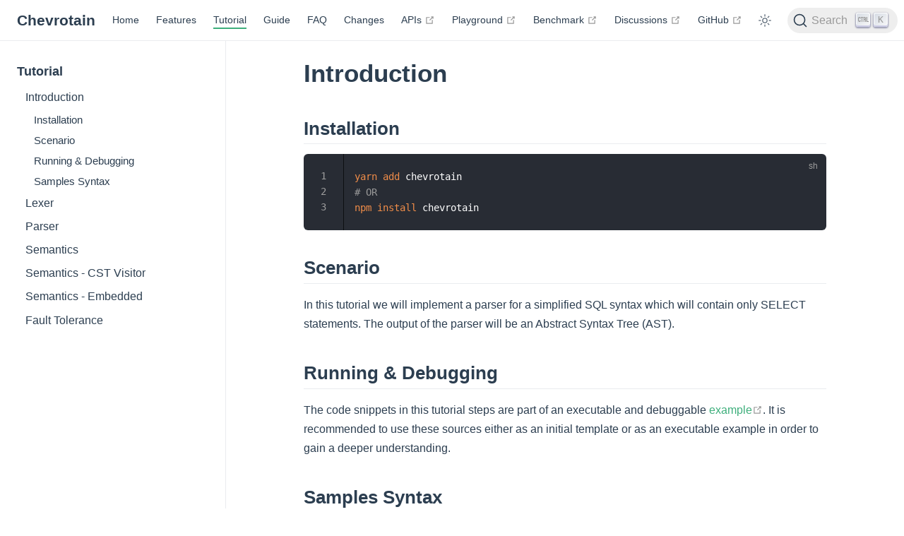

--- FILE ---
content_type: text/html; charset=utf-8
request_url: https://chevrotain.io/docs/tutorial/step0_introduction.html
body_size: 4552
content:
<!DOCTYPE html>
<html lang="en-US">
  <head>
    <meta charset="utf-8">
    <meta name="viewport" content="width=device-width,initial-scale=1">
    <meta name="generator" content="VuePress 2.0.0-beta.64">
    <style>
      :root {
        --c-bg: #fff;
      }
      html.dark {
        --c-bg: #22272e;
      }
      html, body {
        background-color: var(--c-bg);
      }
    </style>
    <script>
      const userMode = localStorage.getItem('vuepress-color-scheme');
			const systemDarkMode = window.matchMedia && window.matchMedia('(prefers-color-scheme: dark)').matches;
			if (userMode === 'dark' || (userMode !== 'light' && systemDarkMode)) {
				document.documentElement.classList.toggle('dark', true);
			}
    </script>
    <title>Introduction | Chevrotain</title><meta name="description" content="Parser Building Toolkit for JavaScript">
    <link rel="preload" href="/docs/assets/style-9166bc43.css" as="style"><link rel="stylesheet" href="/docs/assets/style-9166bc43.css">
    <link rel="modulepreload" href="/docs/assets/app-c52f5eff.js"><link rel="modulepreload" href="/docs/assets/step0_introduction.html-f19df190.js"><link rel="modulepreload" href="/docs/assets/step0_introduction.html-0f5d2610.js"><link rel="prefetch" href="/docs/assets/FAQ.html-328089e4.js" as="script"><link rel="prefetch" href="/docs/assets/index.html-896a6a8c.js" as="script"><link rel="prefetch" href="/docs/assets/BREAKING_CHANGES.html-a620a4a5.js" as="script"><link rel="prefetch" href="/docs/assets/CHANGELOG.html-69d2d9cf.js" as="script"><link rel="prefetch" href="/docs/assets/backtracking.html-19b900b8.js" as="script"><link rel="prefetch" href="/docs/assets/blazing_fast.html-485aeaa4.js" as="script"><link rel="prefetch" href="/docs/assets/custom_errors.html-24023634.js" as="script"><link rel="prefetch" href="/docs/assets/custom_token_patterns.html-ef7183a7.js" as="script"><link rel="prefetch" href="/docs/assets/easy_debugging.html-83ddba06.js" as="script"><link rel="prefetch" href="/docs/assets/fault_tolerance.html-140958af.js" as="script"><link rel="prefetch" href="/docs/assets/gates.html-c0a3de74.js" as="script"><link rel="prefetch" href="/docs/assets/grammar_inheritance.html-5326c71d.js" as="script"><link rel="prefetch" href="/docs/assets/lexer_modes.html-1eba96df.js" as="script"><link rel="prefetch" href="/docs/assets/llk.html-6d79c49a.js" as="script"><link rel="prefetch" href="/docs/assets/multiple_start_rules.html-dfcd24c6.js" as="script"><link rel="prefetch" href="/docs/assets/parameterized_rules.html-3b610f54.js" as="script"><link rel="prefetch" href="/docs/assets/position_tracking.html-cfe03dad.js" as="script"><link rel="prefetch" href="/docs/assets/regexp.html-3141132a.js" as="script"><link rel="prefetch" href="/docs/assets/separation.html-a5381edb.js" as="script"><link rel="prefetch" href="/docs/assets/syntactic_content_assist.html-5a092b35.js" as="script"><link rel="prefetch" href="/docs/assets/syntax_diagrams.html-758d5d36.js" as="script"><link rel="prefetch" href="/docs/assets/token_alternative_matches.html-c67f48c7.js" as="script"><link rel="prefetch" href="/docs/assets/token_categories.html-72109954.js" as="script"><link rel="prefetch" href="/docs/assets/token_grouping.html-0062093e.js" as="script"><link rel="prefetch" href="/docs/assets/token_skipping.html-43397593.js" as="script"><link rel="prefetch" href="/docs/assets/concrete_syntax_tree.html-4beb5c11.js" as="script"><link rel="prefetch" href="/docs/assets/custom_token_patterns.html-94ad323f.js" as="script"><link rel="prefetch" href="/docs/assets/generating_syntax_diagrams.html-6785a5a7.js" as="script"><link rel="prefetch" href="/docs/assets/initialization_performance.html-b28e910a.js" as="script"><link rel="prefetch" href="/docs/assets/internals.html-ee075aaf.js" as="script"><link rel="prefetch" href="/docs/assets/introduction.html-3e8e8de4.js" as="script"><link rel="prefetch" href="/docs/assets/performance.html-5c7d27c3.js" as="script"><link rel="prefetch" href="/docs/assets/resolving_grammar_errors.html-4d649dbb.js" as="script"><link rel="prefetch" href="/docs/assets/resolving_lexer_errors.html-f516b9ac.js" as="script"><link rel="prefetch" href="/docs/assets/syntactic_content_assist.html-9ce50a4c.js" as="script"><link rel="prefetch" href="/docs/assets/step1_lexing.html-99cfdc5f.js" as="script"><link rel="prefetch" href="/docs/assets/step2_parsing.html-f31bd8d9.js" as="script"><link rel="prefetch" href="/docs/assets/step3_adding_actions_root.html-f1d2cbc9.js" as="script"><link rel="prefetch" href="/docs/assets/step3a_adding_actions_visitor.html-47b16d2b.js" as="script"><link rel="prefetch" href="/docs/assets/step3b_adding_actions_embedded.html-8ba480b4.js" as="script"><link rel="prefetch" href="/docs/assets/step4_fault_tolerance.html-042224a4.js" as="script"><link rel="prefetch" href="/docs/assets/404.html-60b35caa.js" as="script"><link rel="prefetch" href="/docs/assets/FAQ.html-bb70327c.js" as="script"><link rel="prefetch" href="/docs/assets/index.html-8353685a.js" as="script"><link rel="prefetch" href="/docs/assets/BREAKING_CHANGES.html-19b53e35.js" as="script"><link rel="prefetch" href="/docs/assets/CHANGELOG.html-94c8b579.js" as="script"><link rel="prefetch" href="/docs/assets/backtracking.html-1648bbad.js" as="script"><link rel="prefetch" href="/docs/assets/blazing_fast.html-ffe2fa92.js" as="script"><link rel="prefetch" href="/docs/assets/custom_errors.html-eb67cf8f.js" as="script"><link rel="prefetch" href="/docs/assets/custom_token_patterns.html-5567ab25.js" as="script"><link rel="prefetch" href="/docs/assets/easy_debugging.html-3978e4fc.js" as="script"><link rel="prefetch" href="/docs/assets/fault_tolerance.html-ee54bd39.js" as="script"><link rel="prefetch" href="/docs/assets/gates.html-52eee187.js" as="script"><link rel="prefetch" href="/docs/assets/grammar_inheritance.html-4b98a3fd.js" as="script"><link rel="prefetch" href="/docs/assets/lexer_modes.html-0d746568.js" as="script"><link rel="prefetch" href="/docs/assets/llk.html-b97426c5.js" as="script"><link rel="prefetch" href="/docs/assets/multiple_start_rules.html-78c085d2.js" as="script"><link rel="prefetch" href="/docs/assets/parameterized_rules.html-eb600626.js" as="script"><link rel="prefetch" href="/docs/assets/position_tracking.html-b0d39e60.js" as="script"><link rel="prefetch" href="/docs/assets/regexp.html-f3c4759a.js" as="script"><link rel="prefetch" href="/docs/assets/separation.html-a6e831e4.js" as="script"><link rel="prefetch" href="/docs/assets/syntactic_content_assist.html-6c880c69.js" as="script"><link rel="prefetch" href="/docs/assets/syntax_diagrams.html-951000cd.js" as="script"><link rel="prefetch" href="/docs/assets/token_alternative_matches.html-2300c29a.js" as="script"><link rel="prefetch" href="/docs/assets/token_categories.html-5d92da15.js" as="script"><link rel="prefetch" href="/docs/assets/token_grouping.html-512ead1a.js" as="script"><link rel="prefetch" href="/docs/assets/token_skipping.html-a708e1bd.js" as="script"><link rel="prefetch" href="/docs/assets/concrete_syntax_tree.html-6e069207.js" as="script"><link rel="prefetch" href="/docs/assets/custom_token_patterns.html-5a070469.js" as="script"><link rel="prefetch" href="/docs/assets/generating_syntax_diagrams.html-b1a1c9af.js" as="script"><link rel="prefetch" href="/docs/assets/initialization_performance.html-64feea2d.js" as="script"><link rel="prefetch" href="/docs/assets/internals.html-b029a625.js" as="script"><link rel="prefetch" href="/docs/assets/introduction.html-72165e8f.js" as="script"><link rel="prefetch" href="/docs/assets/performance.html-4e707646.js" as="script"><link rel="prefetch" href="/docs/assets/resolving_grammar_errors.html-6beea5d2.js" as="script"><link rel="prefetch" href="/docs/assets/resolving_lexer_errors.html-963912b3.js" as="script"><link rel="prefetch" href="/docs/assets/syntactic_content_assist.html-fc212025.js" as="script"><link rel="prefetch" href="/docs/assets/step1_lexing.html-cfdac058.js" as="script"><link rel="prefetch" href="/docs/assets/step2_parsing.html-d2cac0fb.js" as="script"><link rel="prefetch" href="/docs/assets/step3_adding_actions_root.html-e48ae730.js" as="script"><link rel="prefetch" href="/docs/assets/step3a_adding_actions_visitor.html-01c5363b.js" as="script"><link rel="prefetch" href="/docs/assets/step3b_adding_actions_embedded.html-f2bb4c14.js" as="script"><link rel="prefetch" href="/docs/assets/step4_fault_tolerance.html-6a8a76df.js" as="script"><link rel="prefetch" href="/docs/assets/404.html-b5608fe6.js" as="script"><link rel="prefetch" href="/docs/assets/style-e9220a04.js" as="script"><link rel="prefetch" href="/docs/assets/docsearch-1d421ddb.js" as="script"><link rel="prefetch" href="/docs/assets/index-314abbfc.js" as="script">
  </head>
  <body>
    <div id="app"><!--[--><div class="theme-container"><!--[--><header class="navbar"><div class="toggle-sidebar-button" title="toggle sidebar" aria-expanded="false" role="button" tabindex="0"><div class="icon" aria-hidden="true"><span></span><span></span><span></span></div></div><span><a href="/docs/" class=""><!----><span class="site-name">Chevrotain</span></a></span><div class="navbar-items-wrapper" style=""><!--[--><!--]--><nav class="navbar-items can-hide"><!--[--><div class="navbar-item"><a href="/docs/" class="" aria-label="Home"><!--[--><!--]--> Home <!--[--><!--]--></a></div><div class="navbar-item"><a href="/docs/features/blazing_fast" class="" aria-label="Features"><!--[--><!--]--> Features <!--[--><!--]--></a></div><div class="navbar-item"><a href="/docs/tutorial/step0_introduction" class="router-link-active" aria-label="Tutorial"><!--[--><!--]--> Tutorial <!--[--><!--]--></a></div><div class="navbar-item"><a href="/docs/guide/introduction" class="" aria-label="Guide"><!--[--><!--]--> Guide <!--[--><!--]--></a></div><div class="navbar-item"><a href="/docs/FAQ" class="" aria-label="FAQ"><!--[--><!--]--> FAQ <!--[--><!--]--></a></div><div class="navbar-item"><a href="/docs/changes/BREAKING_CHANGES" class="" aria-label="Changes"><!--[--><!--]--> Changes <!--[--><!--]--></a></div><div class="navbar-item"><a class="external-link" href="https://chevrotain.io/documentation/11_1_0/modules.html" rel="noopener noreferrer" target="_blank" aria-label="APIs"><!--[--><!--]--> APIs <span><svg class="external-link-icon" xmlns="http://www.w3.org/2000/svg" aria-hidden="true" focusable="false" x="0px" y="0px" viewBox="0 0 100 100" width="15" height="15"><path fill="currentColor" d="M18.8,85.1h56l0,0c2.2,0,4-1.8,4-4v-32h-8v28h-48v-48h28v-8h-32l0,0c-2.2,0-4,1.8-4,4v56C14.8,83.3,16.6,85.1,18.8,85.1z"></path><polygon fill="currentColor" points="45.7,48.7 51.3,54.3 77.2,28.5 77.2,37.2 85.2,37.2 85.2,14.9 62.8,14.9 62.8,22.9 71.5,22.9"></polygon></svg><span class="external-link-icon-sr-only">open in new window</span></span><!--[--><!--]--></a></div><div class="navbar-item"><a class="external-link" href="https://chevrotain.io/playground/" rel="noopener noreferrer" target="_blank" aria-label="Playground"><!--[--><!--]--> Playground <span><svg class="external-link-icon" xmlns="http://www.w3.org/2000/svg" aria-hidden="true" focusable="false" x="0px" y="0px" viewBox="0 0 100 100" width="15" height="15"><path fill="currentColor" d="M18.8,85.1h56l0,0c2.2,0,4-1.8,4-4v-32h-8v28h-48v-48h28v-8h-32l0,0c-2.2,0-4,1.8-4,4v56C14.8,83.3,16.6,85.1,18.8,85.1z"></path><polygon fill="currentColor" points="45.7,48.7 51.3,54.3 77.2,28.5 77.2,37.2 85.2,37.2 85.2,14.9 62.8,14.9 62.8,22.9 71.5,22.9"></polygon></svg><span class="external-link-icon-sr-only">open in new window</span></span><!--[--><!--]--></a></div><div class="navbar-item"><a class="external-link" href="https://chevrotain.io/performance/" rel="noopener noreferrer" target="_blank" aria-label="Benchmark"><!--[--><!--]--> Benchmark <span><svg class="external-link-icon" xmlns="http://www.w3.org/2000/svg" aria-hidden="true" focusable="false" x="0px" y="0px" viewBox="0 0 100 100" width="15" height="15"><path fill="currentColor" d="M18.8,85.1h56l0,0c2.2,0,4-1.8,4-4v-32h-8v28h-48v-48h28v-8h-32l0,0c-2.2,0-4,1.8-4,4v56C14.8,83.3,16.6,85.1,18.8,85.1z"></path><polygon fill="currentColor" points="45.7,48.7 51.3,54.3 77.2,28.5 77.2,37.2 85.2,37.2 85.2,14.9 62.8,14.9 62.8,22.9 71.5,22.9"></polygon></svg><span class="external-link-icon-sr-only">open in new window</span></span><!--[--><!--]--></a></div><div class="navbar-item"><a class="external-link" href="https://github.com/Chevrotain/chevrotain/discussions" rel="noopener noreferrer" target="_blank" aria-label="Discussions"><!--[--><!--]--> Discussions <span><svg class="external-link-icon" xmlns="http://www.w3.org/2000/svg" aria-hidden="true" focusable="false" x="0px" y="0px" viewBox="0 0 100 100" width="15" height="15"><path fill="currentColor" d="M18.8,85.1h56l0,0c2.2,0,4-1.8,4-4v-32h-8v28h-48v-48h28v-8h-32l0,0c-2.2,0-4,1.8-4,4v56C14.8,83.3,16.6,85.1,18.8,85.1z"></path><polygon fill="currentColor" points="45.7,48.7 51.3,54.3 77.2,28.5 77.2,37.2 85.2,37.2 85.2,14.9 62.8,14.9 62.8,22.9 71.5,22.9"></polygon></svg><span class="external-link-icon-sr-only">open in new window</span></span><!--[--><!--]--></a></div><div class="navbar-item"><a class="external-link" href="https://github.com/chevrotain/chevrotain" rel="noopener noreferrer" target="_blank" aria-label="GitHub"><!--[--><!--]--> GitHub <span><svg class="external-link-icon" xmlns="http://www.w3.org/2000/svg" aria-hidden="true" focusable="false" x="0px" y="0px" viewBox="0 0 100 100" width="15" height="15"><path fill="currentColor" d="M18.8,85.1h56l0,0c2.2,0,4-1.8,4-4v-32h-8v28h-48v-48h28v-8h-32l0,0c-2.2,0-4,1.8-4,4v56C14.8,83.3,16.6,85.1,18.8,85.1z"></path><polygon fill="currentColor" points="45.7,48.7 51.3,54.3 77.2,28.5 77.2,37.2 85.2,37.2 85.2,14.9 62.8,14.9 62.8,22.9 71.5,22.9"></polygon></svg><span class="external-link-icon-sr-only">open in new window</span></span><!--[--><!--]--></a></div><!--]--></nav><!--[--><!--]--><button class="toggle-color-mode-button" title="toggle color mode"><svg style="" class="icon" focusable="false" viewBox="0 0 32 32"><path d="M16 12.005a4 4 0 1 1-4 4a4.005 4.005 0 0 1 4-4m0-2a6 6 0 1 0 6 6a6 6 0 0 0-6-6z" fill="currentColor"></path><path d="M5.394 6.813l1.414-1.415l3.506 3.506L8.9 10.318z" fill="currentColor"></path><path d="M2 15.005h5v2H2z" fill="currentColor"></path><path d="M5.394 25.197L8.9 21.691l1.414 1.415l-3.506 3.505z" fill="currentColor"></path><path d="M15 25.005h2v5h-2z" fill="currentColor"></path><path d="M21.687 23.106l1.414-1.415l3.506 3.506l-1.414 1.414z" fill="currentColor"></path><path d="M25 15.005h5v2h-5z" fill="currentColor"></path><path d="M21.687 8.904l3.506-3.506l1.414 1.415l-3.506 3.505z" fill="currentColor"></path><path d="M15 2.005h2v5h-2z" fill="currentColor"></path></svg><svg style="display:none;" class="icon" focusable="false" viewBox="0 0 32 32"><path d="M13.502 5.414a15.075 15.075 0 0 0 11.594 18.194a11.113 11.113 0 0 1-7.975 3.39c-.138 0-.278.005-.418 0a11.094 11.094 0 0 1-3.2-21.584M14.98 3a1.002 1.002 0 0 0-.175.016a13.096 13.096 0 0 0 1.825 25.981c.164.006.328 0 .49 0a13.072 13.072 0 0 0 10.703-5.555a1.01 1.01 0 0 0-.783-1.565A13.08 13.08 0 0 1 15.89 4.38A1.015 1.015 0 0 0 14.98 3z" fill="currentColor"></path></svg></button><!--[--><div id="docsearch-container" style="display:none;"></div><div><button type="button" class="DocSearch DocSearch-Button" aria-label="Search"><span class="DocSearch-Button-Container"><svg width="20" height="20" class="DocSearch-Search-Icon" viewBox="0 0 20 20"><path d="M14.386 14.386l4.0877 4.0877-4.0877-4.0877c-2.9418 2.9419-7.7115 2.9419-10.6533 0-2.9419-2.9418-2.9419-7.7115 0-10.6533 2.9418-2.9419 7.7115-2.9419 10.6533 0 2.9419 2.9418 2.9419 7.7115 0 10.6533z" stroke="currentColor" fill="none" fill-rule="evenodd" stroke-linecap="round" stroke-linejoin="round"></path></svg><span class="DocSearch-Button-Placeholder">Search</span></span><span class="DocSearch-Button-Keys"><kbd class="DocSearch-Button-Key"><svg width="15" height="15" class="DocSearch-Control-Key-Icon"><path d="M4.505 4.496h2M5.505 5.496v5M8.216 4.496l.055 5.993M10 7.5c.333.333.5.667.5 1v2M12.326 4.5v5.996M8.384 4.496c1.674 0 2.116 0 2.116 1.5s-.442 1.5-2.116 1.5M3.205 9.303c-.09.448-.277 1.21-1.241 1.203C1 10.5.5 9.513.5 8V7c0-1.57.5-2.5 1.464-2.494.964.006 1.134.598 1.24 1.342M12.553 10.5h1.953" stroke-width="1.2" stroke="currentColor" fill="none" stroke-linecap="square"></path></svg></kbd><kbd class="DocSearch-Button-Key">K</kbd></span></button></div><!--]--></div></header><!--]--><div class="sidebar-mask"></div><!--[--><aside class="sidebar"><nav class="navbar-items"><!--[--><div class="navbar-item"><a href="/docs/" class="" aria-label="Home"><!--[--><!--]--> Home <!--[--><!--]--></a></div><div class="navbar-item"><a href="/docs/features/blazing_fast" class="" aria-label="Features"><!--[--><!--]--> Features <!--[--><!--]--></a></div><div class="navbar-item"><a href="/docs/tutorial/step0_introduction" class="router-link-active" aria-label="Tutorial"><!--[--><!--]--> Tutorial <!--[--><!--]--></a></div><div class="navbar-item"><a href="/docs/guide/introduction" class="" aria-label="Guide"><!--[--><!--]--> Guide <!--[--><!--]--></a></div><div class="navbar-item"><a href="/docs/FAQ" class="" aria-label="FAQ"><!--[--><!--]--> FAQ <!--[--><!--]--></a></div><div class="navbar-item"><a href="/docs/changes/BREAKING_CHANGES" class="" aria-label="Changes"><!--[--><!--]--> Changes <!--[--><!--]--></a></div><div class="navbar-item"><a class="external-link" href="https://chevrotain.io/documentation/11_1_0/modules.html" rel="noopener noreferrer" target="_blank" aria-label="APIs"><!--[--><!--]--> APIs <span><svg class="external-link-icon" xmlns="http://www.w3.org/2000/svg" aria-hidden="true" focusable="false" x="0px" y="0px" viewBox="0 0 100 100" width="15" height="15"><path fill="currentColor" d="M18.8,85.1h56l0,0c2.2,0,4-1.8,4-4v-32h-8v28h-48v-48h28v-8h-32l0,0c-2.2,0-4,1.8-4,4v56C14.8,83.3,16.6,85.1,18.8,85.1z"></path><polygon fill="currentColor" points="45.7,48.7 51.3,54.3 77.2,28.5 77.2,37.2 85.2,37.2 85.2,14.9 62.8,14.9 62.8,22.9 71.5,22.9"></polygon></svg><span class="external-link-icon-sr-only">open in new window</span></span><!--[--><!--]--></a></div><div class="navbar-item"><a class="external-link" href="https://chevrotain.io/playground/" rel="noopener noreferrer" target="_blank" aria-label="Playground"><!--[--><!--]--> Playground <span><svg class="external-link-icon" xmlns="http://www.w3.org/2000/svg" aria-hidden="true" focusable="false" x="0px" y="0px" viewBox="0 0 100 100" width="15" height="15"><path fill="currentColor" d="M18.8,85.1h56l0,0c2.2,0,4-1.8,4-4v-32h-8v28h-48v-48h28v-8h-32l0,0c-2.2,0-4,1.8-4,4v56C14.8,83.3,16.6,85.1,18.8,85.1z"></path><polygon fill="currentColor" points="45.7,48.7 51.3,54.3 77.2,28.5 77.2,37.2 85.2,37.2 85.2,14.9 62.8,14.9 62.8,22.9 71.5,22.9"></polygon></svg><span class="external-link-icon-sr-only">open in new window</span></span><!--[--><!--]--></a></div><div class="navbar-item"><a class="external-link" href="https://chevrotain.io/performance/" rel="noopener noreferrer" target="_blank" aria-label="Benchmark"><!--[--><!--]--> Benchmark <span><svg class="external-link-icon" xmlns="http://www.w3.org/2000/svg" aria-hidden="true" focusable="false" x="0px" y="0px" viewBox="0 0 100 100" width="15" height="15"><path fill="currentColor" d="M18.8,85.1h56l0,0c2.2,0,4-1.8,4-4v-32h-8v28h-48v-48h28v-8h-32l0,0c-2.2,0-4,1.8-4,4v56C14.8,83.3,16.6,85.1,18.8,85.1z"></path><polygon fill="currentColor" points="45.7,48.7 51.3,54.3 77.2,28.5 77.2,37.2 85.2,37.2 85.2,14.9 62.8,14.9 62.8,22.9 71.5,22.9"></polygon></svg><span class="external-link-icon-sr-only">open in new window</span></span><!--[--><!--]--></a></div><div class="navbar-item"><a class="external-link" href="https://github.com/Chevrotain/chevrotain/discussions" rel="noopener noreferrer" target="_blank" aria-label="Discussions"><!--[--><!--]--> Discussions <span><svg class="external-link-icon" xmlns="http://www.w3.org/2000/svg" aria-hidden="true" focusable="false" x="0px" y="0px" viewBox="0 0 100 100" width="15" height="15"><path fill="currentColor" d="M18.8,85.1h56l0,0c2.2,0,4-1.8,4-4v-32h-8v28h-48v-48h28v-8h-32l0,0c-2.2,0-4,1.8-4,4v56C14.8,83.3,16.6,85.1,18.8,85.1z"></path><polygon fill="currentColor" points="45.7,48.7 51.3,54.3 77.2,28.5 77.2,37.2 85.2,37.2 85.2,14.9 62.8,14.9 62.8,22.9 71.5,22.9"></polygon></svg><span class="external-link-icon-sr-only">open in new window</span></span><!--[--><!--]--></a></div><div class="navbar-item"><a class="external-link" href="https://github.com/chevrotain/chevrotain" rel="noopener noreferrer" target="_blank" aria-label="GitHub"><!--[--><!--]--> GitHub <span><svg class="external-link-icon" xmlns="http://www.w3.org/2000/svg" aria-hidden="true" focusable="false" x="0px" y="0px" viewBox="0 0 100 100" width="15" height="15"><path fill="currentColor" d="M18.8,85.1h56l0,0c2.2,0,4-1.8,4-4v-32h-8v28h-48v-48h28v-8h-32l0,0c-2.2,0-4,1.8-4,4v56C14.8,83.3,16.6,85.1,18.8,85.1z"></path><polygon fill="currentColor" points="45.7,48.7 51.3,54.3 77.2,28.5 77.2,37.2 85.2,37.2 85.2,14.9 62.8,14.9 62.8,22.9 71.5,22.9"></polygon></svg><span class="external-link-icon-sr-only">open in new window</span></span><!--[--><!--]--></a></div><!--]--></nav><!--[--><!--]--><ul class="sidebar-items"><!--[--><li><p tabindex="0" class="sidebar-item sidebar-heading active">Tutorial <!----></p><ul style="" class="sidebar-item-children"><!--[--><li><a aria-current="page" href="/docs/tutorial/step0_introduction.html" class="router-link-active router-link-exact-active router-link-active sidebar-item active" aria-label="Introduction"><!--[--><!--]--> Introduction <!--[--><!--]--></a><ul style="" class="sidebar-item-children"><!--[--><li><a aria-current="page" href="/docs/tutorial/step0_introduction.html#installation" class="router-link-active router-link-exact-active sidebar-item" aria-label="Installation"><!--[--><!--]--> Installation <!--[--><!--]--></a><!----></li><li><a aria-current="page" href="/docs/tutorial/step0_introduction.html#scenario" class="router-link-active router-link-exact-active sidebar-item" aria-label="Scenario"><!--[--><!--]--> Scenario <!--[--><!--]--></a><!----></li><li><a aria-current="page" href="/docs/tutorial/step0_introduction.html#running-debugging" class="router-link-active router-link-exact-active sidebar-item" aria-label="Running &amp; Debugging"><!--[--><!--]--> Running &amp; Debugging <!--[--><!--]--></a><!----></li><li><a aria-current="page" href="/docs/tutorial/step0_introduction.html#samples-syntax" class="router-link-active router-link-exact-active sidebar-item" aria-label="Samples Syntax"><!--[--><!--]--> Samples Syntax <!--[--><!--]--></a><!----></li><!--]--></ul></li><li><a href="/docs/tutorial/step1_lexing.html" class="sidebar-item" aria-label="Lexer"><!--[--><!--]--> Lexer <!--[--><!--]--></a><!----></li><li><a href="/docs/tutorial/step2_parsing.html" class="sidebar-item" aria-label="Parser"><!--[--><!--]--> Parser <!--[--><!--]--></a><!----></li><li><a href="/docs/tutorial/step3_adding_actions_root.html" class="sidebar-item" aria-label="Semantics"><!--[--><!--]--> Semantics <!--[--><!--]--></a><!----></li><li><a href="/docs/tutorial/step3a_adding_actions_visitor.html" class="sidebar-item" aria-label="Semantics - CST Visitor"><!--[--><!--]--> Semantics - CST Visitor <!--[--><!--]--></a><!----></li><li><a href="/docs/tutorial/step3b_adding_actions_embedded.html" class="sidebar-item" aria-label="Semantics - Embedded"><!--[--><!--]--> Semantics - Embedded <!--[--><!--]--></a><!----></li><li><a href="/docs/tutorial/step4_fault_tolerance.html" class="sidebar-item" aria-label="Fault Tolerance"><!--[--><!--]--> Fault Tolerance <!--[--><!--]--></a><!----></li><!--]--></ul></li><!--]--></ul><!--[--><!--]--></aside><!--]--><!--[--><main class="page"><!--[--><!--]--><div class="theme-default-content"><!--[--><!--]--><div><h1 id="introduction" tabindex="-1"><a class="header-anchor" href="#introduction" aria-hidden="true">#</a> Introduction</h1><h2 id="installation" tabindex="-1"><a class="header-anchor" href="#installation" aria-hidden="true">#</a> Installation</h2><div class="language-bash line-numbers-mode" data-ext="sh"><pre class="language-bash"><code><span class="token function">yarn</span> <span class="token function">add</span> chevrotain
<span class="token comment"># OR</span>
<span class="token function">npm</span> <span class="token function">install</span> chevrotain
</code></pre><div class="line-numbers" aria-hidden="true"><div class="line-number"></div><div class="line-number"></div><div class="line-number"></div></div></div><h2 id="scenario" tabindex="-1"><a class="header-anchor" href="#scenario" aria-hidden="true">#</a> Scenario</h2><p>In this tutorial we will implement a parser for a simplified SQL syntax which will contain only SELECT statements. The output of the parser will be an Abstract Syntax Tree (AST).</p><h2 id="running-debugging" tabindex="-1"><a class="header-anchor" href="#running-debugging" aria-hidden="true">#</a> Running &amp; Debugging</h2><p>The code snippets in this tutorial steps are part of an executable and debuggable <a href="https://github.com/chevrotain/chevrotain/tree/master/examples/tutorial" target="_blank" rel="noopener noreferrer">example<span><svg class="external-link-icon" xmlns="http://www.w3.org/2000/svg" aria-hidden="true" focusable="false" x="0px" y="0px" viewBox="0 0 100 100" width="15" height="15"><path fill="currentColor" d="M18.8,85.1h56l0,0c2.2,0,4-1.8,4-4v-32h-8v28h-48v-48h28v-8h-32l0,0c-2.2,0-4,1.8-4,4v56C14.8,83.3,16.6,85.1,18.8,85.1z"></path><polygon fill="currentColor" points="45.7,48.7 51.3,54.3 77.2,28.5 77.2,37.2 85.2,37.2 85.2,14.9 62.8,14.9 62.8,22.9 71.5,22.9"></polygon></svg><span class="external-link-icon-sr-only">open in new window</span></span></a>. It is recommended to use these sources either as an initial template or as an executable example in order to gain a deeper understanding.</p><h2 id="samples-syntax" tabindex="-1"><a class="header-anchor" href="#samples-syntax" aria-hidden="true">#</a> Samples Syntax</h2><p>This tutorial uses ES2015+ syntax. See examples of how to use Chevrotain with other <a href="https://github.com/chevrotain/chevrotain/tree/master/examples/implementation_languages" target="_blank" rel="noopener noreferrer">implementation languages<span><svg class="external-link-icon" xmlns="http://www.w3.org/2000/svg" aria-hidden="true" focusable="false" x="0px" y="0px" viewBox="0 0 100 100" width="15" height="15"><path fill="currentColor" d="M18.8,85.1h56l0,0c2.2,0,4-1.8,4-4v-32h-8v28h-48v-48h28v-8h-32l0,0c-2.2,0-4,1.8-4,4v56C14.8,83.3,16.6,85.1,18.8,85.1z"></path><polygon fill="currentColor" points="45.7,48.7 51.3,54.3 77.2,28.5 77.2,37.2 85.2,37.2 85.2,14.9 62.8,14.9 62.8,22.9 71.5,22.9"></polygon></svg><span class="external-link-icon-sr-only">open in new window</span></span></a>.</p></div><!--[--><!--]--></div><footer class="page-meta"><div class="meta-item edit-link"><a class="external-link meta-item-label" href="https://github.com/chevrotain/chevrotain/edit/master/packages/website/docs/tutorial/step0_introduction.md" rel="noopener noreferrer" target="_blank" aria-label="Edit this page on GitHub"><!--[--><!--]--> Edit this page on GitHub <span><svg class="external-link-icon" xmlns="http://www.w3.org/2000/svg" aria-hidden="true" focusable="false" x="0px" y="0px" viewBox="0 0 100 100" width="15" height="15"><path fill="currentColor" d="M18.8,85.1h56l0,0c2.2,0,4-1.8,4-4v-32h-8v28h-48v-48h28v-8h-32l0,0c-2.2,0-4,1.8-4,4v56C14.8,83.3,16.6,85.1,18.8,85.1z"></path><polygon fill="currentColor" points="45.7,48.7 51.3,54.3 77.2,28.5 77.2,37.2 85.2,37.2 85.2,14.9 62.8,14.9 62.8,22.9 71.5,22.9"></polygon></svg><span class="external-link-icon-sr-only">open in new window</span></span><!--[--><!--]--></a></div><div class="meta-item last-updated"><span class="meta-item-label">Last Updated: </span><!----></div><div class="meta-item contributors"><span class="meta-item-label">Contributors: </span><span class="meta-item-info"><!--[--><!--[--><span class="contributor" title="email: 4233843+bd82@users.noreply.github.com">Shahar Soel</span><!--[-->, <!--]--><!--]--><!--[--><span class="contributor" title="email: shahars@protonmail.com">Shahar Soel</span><!----><!--]--><!--]--></span></div></footer><nav class="page-nav"><p class="inner"><!----><span class="next"><a href="/docs/tutorial/step1_lexing.html" class="" aria-label="Lexer"><!--[--><!--]--> Lexer <!--[--><!--]--></a></span></p></nav><!--[--><!--]--></main><!--]--></div><!----><!--]--></div>
    <script type="module" src="/docs/assets/app-c52f5eff.js" defer></script>
  </body>
</html>


--- FILE ---
content_type: application/javascript; charset=utf-8
request_url: https://chevrotain.io/docs/assets/app-c52f5eff.js
body_size: 61834
content:
const ba="modulepreload",ya=function(e){return"/docs/"+e},cs={},D=function(t,n,r){if(!n||n.length===0)return t();const o=document.getElementsByTagName("link");return Promise.all(n.map(s=>{if(s=ya(s),s in cs)return;cs[s]=!0;const i=s.endsWith(".css"),l=i?'[rel="stylesheet"]':"";if(!!r)for(let c=o.length-1;c>=0;c--){const f=o[c];if(f.href===s&&(!i||f.rel==="stylesheet"))return}else if(document.querySelector(`link[href="${s}"]${l}`))return;const u=document.createElement("link");if(u.rel=i?"stylesheet":ba,i||(u.as="script",u.crossOrigin=""),u.href=s,document.head.appendChild(u),i)return new Promise((c,f)=>{u.addEventListener("load",c),u.addEventListener("error",()=>f(new Error(`Unable to preload CSS for ${s}`)))})})).then(()=>t())};/**
* @vue/shared v3.5.12
* (c) 2018-present Yuxi (Evan) You and Vue contributors
* @license MIT
**//*! #__NO_SIDE_EFFECTS__ */function xo(e){const t=Object.create(null);for(const n of e.split(","))t[n]=1;return n=>n in t}const ye={},gn=[],ct=()=>{},Ea=()=>!1,Jn=e=>e.charCodeAt(0)===111&&e.charCodeAt(1)===110&&(e.charCodeAt(2)>122||e.charCodeAt(2)<97),Ao=e=>e.startsWith("onUpdate:"),Ie=Object.assign,Ro=(e,t)=>{const n=e.indexOf(t);n>-1&&e.splice(n,1)},wa=Object.prototype.hasOwnProperty,me=(e,t)=>wa.call(e,t),Z=Array.isArray,vn=e=>Or(e)==="[object Map]",Ei=e=>Or(e)==="[object Set]",oe=e=>typeof e=="function",pe=e=>typeof e=="string",At=e=>typeof e=="symbol",xe=e=>e!==null&&typeof e=="object",wi=e=>(xe(e)||oe(e))&&oe(e.then)&&oe(e.catch),Si=Object.prototype.toString,Or=e=>Si.call(e),Sa=e=>Or(e).slice(8,-1),Ti=e=>Or(e)==="[object Object]",Po=e=>pe(e)&&e!=="NaN"&&e[0]!=="-"&&""+parseInt(e,10)===e,_n=xo(",key,ref,ref_for,ref_key,onVnodeBeforeMount,onVnodeMounted,onVnodeBeforeUpdate,onVnodeUpdated,onVnodeBeforeUnmount,onVnodeUnmounted"),Ir=e=>{const t=Object.create(null);return n=>t[n]||(t[n]=e(n))},Ta=/-(\w)/g,lt=Ir(e=>e.replace(Ta,(t,n)=>n?n.toUpperCase():"")),La=/\B([A-Z])/g,jt=Ir(e=>e.replace(La,"-$1").toLowerCase()),Dr=Ir(e=>e.charAt(0).toUpperCase()+e.slice(1)),Ur=Ir(e=>e?`on${Dr(e)}`:""),Vt=(e,t)=>!Object.is(e,t),Kr=(e,...t)=>{for(let n=0;n<e.length;n++)e[n](...t)},Li=(e,t,n,r=!1)=>{Object.defineProperty(e,t,{configurable:!0,enumerable:!1,writable:r,value:n})},Ca=e=>{const t=parseFloat(e);return isNaN(t)?e:t},xa=e=>{const t=pe(e)?Number(e):NaN;return isNaN(t)?e:t};let us;const $r=()=>us||(us=typeof globalThis<"u"?globalThis:typeof self<"u"?self:typeof window<"u"?window:typeof global<"u"?global:{});function Yn(e){if(Z(e)){const t={};for(let n=0;n<e.length;n++){const r=e[n],o=pe(r)?ka(r):Yn(r);if(o)for(const s in o)t[s]=o[s]}return t}else if(pe(e)||xe(e))return e}const Aa=/;(?![^(]*\))/g,Ra=/:([^]+)/,Pa=/\/\*[^]*?\*\//g;function ka(e){const t={};return e.replace(Pa,"").split(Aa).forEach(n=>{if(n){const r=n.split(Ra);r.length>1&&(t[r[0].trim()]=r[1].trim())}}),t}function Ye(e){let t="";if(pe(e))t=e;else if(Z(e))for(let n=0;n<e.length;n++){const r=Ye(e[n]);r&&(t+=r+" ")}else if(xe(e))for(const n in e)e[n]&&(t+=n+" ");return t.trim()}const Oa="itemscope,allowfullscreen,formnovalidate,ismap,nomodule,novalidate,readonly",Ia=xo(Oa);function Ci(e){return!!e||e===""}const xi=e=>!!(e&&e.__v_isRef===!0),ke=e=>pe(e)?e:e==null?"":Z(e)||xe(e)&&(e.toString===Si||!oe(e.toString))?xi(e)?ke(e.value):JSON.stringify(e,Ai,2):String(e),Ai=(e,t)=>xi(t)?Ai(e,t.value):vn(t)?{[`Map(${t.size})`]:[...t.entries()].reduce((n,[r,o],s)=>(n[Wr(r,s)+" =>"]=o,n),{})}:Ei(t)?{[`Set(${t.size})`]:[...t.values()].map(n=>Wr(n))}:At(t)?Wr(t):xe(t)&&!Z(t)&&!Ti(t)?String(t):t,Wr=(e,t="")=>{var n;return At(e)?`Symbol(${(n=e.description)!=null?n:t})`:e};/**
* @vue/reactivity v3.5.12
* (c) 2018-present Yuxi (Evan) You and Vue contributors
* @license MIT
**/let Ke;class Da{constructor(t=!1){this.detached=t,this._active=!0,this.effects=[],this.cleanups=[],this._isPaused=!1,this.parent=Ke,!t&&Ke&&(this.index=(Ke.scopes||(Ke.scopes=[])).push(this)-1)}get active(){return this._active}pause(){if(this._active){this._isPaused=!0;let t,n;if(this.scopes)for(t=0,n=this.scopes.length;t<n;t++)this.scopes[t].pause();for(t=0,n=this.effects.length;t<n;t++)this.effects[t].pause()}}resume(){if(this._active&&this._isPaused){this._isPaused=!1;let t,n;if(this.scopes)for(t=0,n=this.scopes.length;t<n;t++)this.scopes[t].resume();for(t=0,n=this.effects.length;t<n;t++)this.effects[t].resume()}}run(t){if(this._active){const n=Ke;try{return Ke=this,t()}finally{Ke=n}}}on(){Ke=this}off(){Ke=this.parent}stop(t){if(this._active){let n,r;for(n=0,r=this.effects.length;n<r;n++)this.effects[n].stop();for(n=0,r=this.cleanups.length;n<r;n++)this.cleanups[n]();if(this.scopes)for(n=0,r=this.scopes.length;n<r;n++)this.scopes[n].stop(!0);if(!this.detached&&this.parent&&!t){const o=this.parent.scopes.pop();o&&o!==this&&(this.parent.scopes[this.index]=o,o.index=this.index)}this.parent=void 0,this._active=!1}}}function Ri(){return Ke}function $a(e,t=!1){Ke&&Ke.cleanups.push(e)}let Te;const qr=new WeakSet;class Pi{constructor(t){this.fn=t,this.deps=void 0,this.depsTail=void 0,this.flags=5,this.next=void 0,this.cleanup=void 0,this.scheduler=void 0,Ke&&Ke.active&&Ke.effects.push(this)}pause(){this.flags|=64}resume(){this.flags&64&&(this.flags&=-65,qr.has(this)&&(qr.delete(this),this.trigger()))}notify(){this.flags&2&&!(this.flags&32)||this.flags&8||Oi(this)}run(){if(!(this.flags&1))return this.fn();this.flags|=2,fs(this),Ii(this);const t=Te,n=ut;Te=this,ut=!0;try{return this.fn()}finally{Di(this),Te=t,ut=n,this.flags&=-3}}stop(){if(this.flags&1){for(let t=this.deps;t;t=t.nextDep)Io(t);this.deps=this.depsTail=void 0,fs(this),this.onStop&&this.onStop(),this.flags&=-2}}trigger(){this.flags&64?qr.add(this):this.scheduler?this.scheduler():this.runIfDirty()}runIfDirty(){uo(this)&&this.run()}get dirty(){return uo(this)}}let ki=0,On,In;function Oi(e,t=!1){if(e.flags|=8,t){e.next=In,In=e;return}e.next=On,On=e}function ko(){ki++}function Oo(){if(--ki>0)return;if(In){let t=In;for(In=void 0;t;){const n=t.next;t.next=void 0,t.flags&=-9,t=n}}let e;for(;On;){let t=On;for(On=void 0;t;){const n=t.next;if(t.next=void 0,t.flags&=-9,t.flags&1)try{t.trigger()}catch(r){e||(e=r)}t=n}}if(e)throw e}function Ii(e){for(let t=e.deps;t;t=t.nextDep)t.version=-1,t.prevActiveLink=t.dep.activeLink,t.dep.activeLink=t}function Di(e){let t,n=e.depsTail,r=n;for(;r;){const o=r.prevDep;r.version===-1?(r===n&&(n=o),Io(r),Ma(r)):t=r,r.dep.activeLink=r.prevActiveLink,r.prevActiveLink=void 0,r=o}e.deps=t,e.depsTail=n}function uo(e){for(let t=e.deps;t;t=t.nextDep)if(t.dep.version!==t.version||t.dep.computed&&($i(t.dep.computed)||t.dep.version!==t.version))return!0;return!!e._dirty}function $i(e){if(e.flags&4&&!(e.flags&16)||(e.flags&=-17,e.globalVersion===Vn))return;e.globalVersion=Vn;const t=e.dep;if(e.flags|=2,t.version>0&&!e.isSSR&&e.deps&&!uo(e)){e.flags&=-3;return}const n=Te,r=ut;Te=e,ut=!0;try{Ii(e);const o=e.fn(e._value);(t.version===0||Vt(o,e._value))&&(e._value=o,t.version++)}catch(o){throw t.version++,o}finally{Te=n,ut=r,Di(e),e.flags&=-3}}function Io(e,t=!1){const{dep:n,prevSub:r,nextSub:o}=e;if(r&&(r.nextSub=o,e.prevSub=void 0),o&&(o.prevSub=r,e.nextSub=void 0),n.subs===e&&(n.subs=r,!r&&n.computed)){n.computed.flags&=-5;for(let s=n.computed.deps;s;s=s.nextDep)Io(s,!0)}!t&&!--n.sc&&n.map&&n.map.delete(n.key)}function Ma(e){const{prevDep:t,nextDep:n}=e;t&&(t.nextDep=n,e.prevDep=void 0),n&&(n.prevDep=t,e.nextDep=void 0)}let ut=!0;const Mi=[];function Ut(){Mi.push(ut),ut=!1}function Kt(){const e=Mi.pop();ut=e===void 0?!0:e}function fs(e){const{cleanup:t}=e;if(e.cleanup=void 0,t){const n=Te;Te=void 0;try{t()}finally{Te=n}}}let Vn=0;class Na{constructor(t,n){this.sub=t,this.dep=n,this.version=n.version,this.nextDep=this.prevDep=this.nextSub=this.prevSub=this.prevActiveLink=void 0}}class Do{constructor(t){this.computed=t,this.version=0,this.activeLink=void 0,this.subs=void 0,this.map=void 0,this.key=void 0,this.sc=0}track(t){if(!Te||!ut||Te===this.computed)return;let n=this.activeLink;if(n===void 0||n.sub!==Te)n=this.activeLink=new Na(Te,this),Te.deps?(n.prevDep=Te.depsTail,Te.depsTail.nextDep=n,Te.depsTail=n):Te.deps=Te.depsTail=n,Ni(n);else if(n.version===-1&&(n.version=this.version,n.nextDep)){const r=n.nextDep;r.prevDep=n.prevDep,n.prevDep&&(n.prevDep.nextDep=r),n.prevDep=Te.depsTail,n.nextDep=void 0,Te.depsTail.nextDep=n,Te.depsTail=n,Te.deps===n&&(Te.deps=r)}return n}trigger(t){this.version++,Vn++,this.notify(t)}notify(t){ko();try{for(let n=this.subs;n;n=n.prevSub)n.sub.notify()&&n.sub.dep.notify()}finally{Oo()}}}function Ni(e){if(e.dep.sc++,e.sub.flags&4){const t=e.dep.computed;if(t&&!e.dep.subs){t.flags|=20;for(let r=t.deps;r;r=r.nextDep)Ni(r)}const n=e.dep.subs;n!==e&&(e.prevSub=n,n&&(n.nextSub=e)),e.dep.subs=e}}const yr=new WeakMap,Xt=Symbol(""),fo=Symbol(""),Fn=Symbol("");function Be(e,t,n){if(ut&&Te){let r=yr.get(e);r||yr.set(e,r=new Map);let o=r.get(n);o||(r.set(n,o=new Do),o.map=r,o.key=n),o.track()}}function St(e,t,n,r,o,s){const i=yr.get(e);if(!i){Vn++;return}const l=a=>{a&&a.trigger()};if(ko(),t==="clear")i.forEach(l);else{const a=Z(e),u=a&&Po(n);if(a&&n==="length"){const c=Number(r);i.forEach((f,h)=>{(h==="length"||h===Fn||!At(h)&&h>=c)&&l(f)})}else switch((n!==void 0||i.has(void 0))&&l(i.get(n)),u&&l(i.get(Fn)),t){case"add":a?u&&l(i.get("length")):(l(i.get(Xt)),vn(e)&&l(i.get(fo)));break;case"delete":a||(l(i.get(Xt)),vn(e)&&l(i.get(fo)));break;case"set":vn(e)&&l(i.get(Xt));break}}Oo()}function Ha(e,t){const n=yr.get(e);return n&&n.get(t)}function cn(e){const t=he(e);return t===e?t:(Be(t,"iterate",Fn),it(e)?t:t.map(ze))}function Mr(e){return Be(e=he(e),"iterate",Fn),e}const Va={__proto__:null,[Symbol.iterator](){return Gr(this,Symbol.iterator,ze)},concat(...e){return cn(this).concat(...e.map(t=>Z(t)?cn(t):t))},entries(){return Gr(this,"entries",e=>(e[1]=ze(e[1]),e))},every(e,t){return _t(this,"every",e,t,void 0,arguments)},filter(e,t){return _t(this,"filter",e,t,n=>n.map(ze),arguments)},find(e,t){return _t(this,"find",e,t,ze,arguments)},findIndex(e,t){return _t(this,"findIndex",e,t,void 0,arguments)},findLast(e,t){return _t(this,"findLast",e,t,ze,arguments)},findLastIndex(e,t){return _t(this,"findLastIndex",e,t,void 0,arguments)},forEach(e,t){return _t(this,"forEach",e,t,void 0,arguments)},includes(...e){return Jr(this,"includes",e)},indexOf(...e){return Jr(this,"indexOf",e)},join(e){return cn(this).join(e)},lastIndexOf(...e){return Jr(this,"lastIndexOf",e)},map(e,t){return _t(this,"map",e,t,void 0,arguments)},pop(){return Cn(this,"pop")},push(...e){return Cn(this,"push",e)},reduce(e,...t){return ds(this,"reduce",e,t)},reduceRight(e,...t){return ds(this,"reduceRight",e,t)},shift(){return Cn(this,"shift")},some(e,t){return _t(this,"some",e,t,void 0,arguments)},splice(...e){return Cn(this,"splice",e)},toReversed(){return cn(this).toReversed()},toSorted(e){return cn(this).toSorted(e)},toSpliced(...e){return cn(this).toSpliced(...e)},unshift(...e){return Cn(this,"unshift",e)},values(){return Gr(this,"values",ze)}};function Gr(e,t,n){const r=Mr(e),o=r[t]();return r!==e&&!it(e)&&(o._next=o.next,o.next=()=>{const s=o._next();return s.value&&(s.value=n(s.value)),s}),o}const Fa=Array.prototype;function _t(e,t,n,r,o,s){const i=Mr(e),l=i!==e&&!it(e),a=i[t];if(a!==Fa[t]){const f=a.apply(e,s);return l?ze(f):f}let u=n;i!==e&&(l?u=function(f,h){return n.call(this,ze(f),h,e)}:n.length>2&&(u=function(f,h){return n.call(this,f,h,e)}));const c=a.call(i,u,r);return l&&o?o(c):c}function ds(e,t,n,r){const o=Mr(e);let s=n;return o!==e&&(it(e)?n.length>3&&(s=function(i,l,a){return n.call(this,i,l,a,e)}):s=function(i,l,a){return n.call(this,i,ze(l),a,e)}),o[t](s,...r)}function Jr(e,t,n){const r=he(e);Be(r,"iterate",Fn);const o=r[t](...n);return(o===-1||o===!1)&&No(n[0])?(n[0]=he(n[0]),r[t](...n)):o}function Cn(e,t,n=[]){Ut(),ko();const r=he(e)[t].apply(e,n);return Oo(),Kt(),r}const Ba=xo("__proto__,__v_isRef,__isVue"),Hi=new Set(Object.getOwnPropertyNames(Symbol).filter(e=>e!=="arguments"&&e!=="caller").map(e=>Symbol[e]).filter(At));function za(e){At(e)||(e=String(e));const t=he(this);return Be(t,"has",e),t.hasOwnProperty(e)}class Vi{constructor(t=!1,n=!1){this._isReadonly=t,this._isShallow=n}get(t,n,r){const o=this._isReadonly,s=this._isShallow;if(n==="__v_isReactive")return!o;if(n==="__v_isReadonly")return o;if(n==="__v_isShallow")return s;if(n==="__v_raw")return r===(o?s?Za:ji:s?zi:Bi).get(t)||Object.getPrototypeOf(t)===Object.getPrototypeOf(r)?t:void 0;const i=Z(t);if(!o){let a;if(i&&(a=Va[n]))return a;if(n==="hasOwnProperty")return za}const l=Reflect.get(t,n,Me(t)?t:r);return(At(n)?Hi.has(n):Ba(n))||(o||Be(t,"get",n),s)?l:Me(l)?i&&Po(n)?l:l.value:xe(l)?o?Zn(l):Qn(l):l}}class Fi extends Vi{constructor(t=!1){super(!1,t)}set(t,n,r,o){let s=t[n];if(!this._isShallow){const a=sn(s);if(!it(r)&&!sn(r)&&(s=he(s),r=he(r)),!Z(t)&&Me(s)&&!Me(r))return a?!1:(s.value=r,!0)}const i=Z(t)&&Po(n)?Number(n)<t.length:me(t,n),l=Reflect.set(t,n,r,Me(t)?t:o);return t===he(o)&&(i?Vt(r,s)&&St(t,"set",n,r):St(t,"add",n,r)),l}deleteProperty(t,n){const r=me(t,n);t[n];const o=Reflect.deleteProperty(t,n);return o&&r&&St(t,"delete",n,void 0),o}has(t,n){const r=Reflect.has(t,n);return(!At(n)||!Hi.has(n))&&Be(t,"has",n),r}ownKeys(t){return Be(t,"iterate",Z(t)?"length":Xt),Reflect.ownKeys(t)}}class ja extends Vi{constructor(t=!1){super(!0,t)}set(t,n){return!0}deleteProperty(t,n){return!0}}const Ua=new Fi,Ka=new ja,Wa=new Fi(!0);const ho=e=>e,ir=e=>Reflect.getPrototypeOf(e);function qa(e,t,n){return function(...r){const o=this.__v_raw,s=he(o),i=vn(s),l=e==="entries"||e===Symbol.iterator&&i,a=e==="keys"&&i,u=o[e](...r),c=n?ho:t?po:ze;return!t&&Be(s,"iterate",a?fo:Xt),{next(){const{value:f,done:h}=u.next();return h?{value:f,done:h}:{value:l?[c(f[0]),c(f[1])]:c(f),done:h}},[Symbol.iterator](){return this}}}}function lr(e){return function(...t){return e==="delete"?!1:e==="clear"?void 0:this}}function Ga(e,t){const n={get(o){const s=this.__v_raw,i=he(s),l=he(o);e||(Vt(o,l)&&Be(i,"get",o),Be(i,"get",l));const{has:a}=ir(i),u=t?ho:e?po:ze;if(a.call(i,o))return u(s.get(o));if(a.call(i,l))return u(s.get(l));s!==i&&s.get(o)},get size(){const o=this.__v_raw;return!e&&Be(he(o),"iterate",Xt),Reflect.get(o,"size",o)},has(o){const s=this.__v_raw,i=he(s),l=he(o);return e||(Vt(o,l)&&Be(i,"has",o),Be(i,"has",l)),o===l?s.has(o):s.has(o)||s.has(l)},forEach(o,s){const i=this,l=i.__v_raw,a=he(l),u=t?ho:e?po:ze;return!e&&Be(a,"iterate",Xt),l.forEach((c,f)=>o.call(s,u(c),u(f),i))}};return Ie(n,e?{add:lr("add"),set:lr("set"),delete:lr("delete"),clear:lr("clear")}:{add(o){!t&&!it(o)&&!sn(o)&&(o=he(o));const s=he(this);return ir(s).has.call(s,o)||(s.add(o),St(s,"add",o,o)),this},set(o,s){!t&&!it(s)&&!sn(s)&&(s=he(s));const i=he(this),{has:l,get:a}=ir(i);let u=l.call(i,o);u||(o=he(o),u=l.call(i,o));const c=a.call(i,o);return i.set(o,s),u?Vt(s,c)&&St(i,"set",o,s):St(i,"add",o,s),this},delete(o){const s=he(this),{has:i,get:l}=ir(s);let a=i.call(s,o);a||(o=he(o),a=i.call(s,o)),l&&l.call(s,o);const u=s.delete(o);return a&&St(s,"delete",o,void 0),u},clear(){const o=he(this),s=o.size!==0,i=o.clear();return s&&St(o,"clear",void 0,void 0),i}}),["keys","values","entries",Symbol.iterator].forEach(o=>{n[o]=qa(o,e,t)}),n}function $o(e,t){const n=Ga(e,t);return(r,o,s)=>o==="__v_isReactive"?!e:o==="__v_isReadonly"?e:o==="__v_raw"?r:Reflect.get(me(n,o)&&o in r?n:r,o,s)}const Ja={get:$o(!1,!1)},Ya={get:$o(!1,!0)},Qa={get:$o(!0,!1)};const Bi=new WeakMap,zi=new WeakMap,ji=new WeakMap,Za=new WeakMap;function Xa(e){switch(e){case"Object":case"Array":return 1;case"Map":case"Set":case"WeakMap":case"WeakSet":return 2;default:return 0}}function ec(e){return e.__v_skip||!Object.isExtensible(e)?0:Xa(Sa(e))}function Qn(e){return sn(e)?e:Mo(e,!1,Ua,Ja,Bi)}function Ui(e){return Mo(e,!1,Wa,Ya,zi)}function Zn(e){return Mo(e,!0,Ka,Qa,ji)}function Mo(e,t,n,r,o){if(!xe(e)||e.__v_raw&&!(t&&e.__v_isReactive))return e;const s=o.get(e);if(s)return s;const i=ec(e);if(i===0)return e;const l=new Proxy(e,i===2?r:n);return o.set(e,l),l}function en(e){return sn(e)?en(e.__v_raw):!!(e&&e.__v_isReactive)}function sn(e){return!!(e&&e.__v_isReadonly)}function it(e){return!!(e&&e.__v_isShallow)}function No(e){return e?!!e.__v_raw:!1}function he(e){const t=e&&e.__v_raw;return t?he(t):e}function tc(e){return!me(e,"__v_skip")&&Object.isExtensible(e)&&Li(e,"__v_skip",!0),e}const ze=e=>xe(e)?Qn(e):e,po=e=>xe(e)?Zn(e):e;function Me(e){return e?e.__v_isRef===!0:!1}function Ce(e){return Ki(e,!1)}function Ho(e){return Ki(e,!0)}function Ki(e,t){return Me(e)?e:new nc(e,t)}class nc{constructor(t,n){this.dep=new Do,this.__v_isRef=!0,this.__v_isShallow=!1,this._rawValue=n?t:he(t),this._value=n?t:ze(t),this.__v_isShallow=n}get value(){return this.dep.track(),this._value}set value(t){const n=this._rawValue,r=this.__v_isShallow||it(t)||sn(t);t=r?t:he(t),Vt(t,n)&&(this._rawValue=t,this._value=r?t:ze(t),this.dep.trigger())}}function te(e){return Me(e)?e.value:e}const rc={get:(e,t,n)=>t==="__v_raw"?e:te(Reflect.get(e,t,n)),set:(e,t,n,r)=>{const o=e[t];return Me(o)&&!Me(n)?(o.value=n,!0):Reflect.set(e,t,n,r)}};function Wi(e){return en(e)?e:new Proxy(e,rc)}function Vo(e){const t=Z(e)?new Array(e.length):{};for(const n in e)t[n]=sc(e,n);return t}class oc{constructor(t,n,r){this._object=t,this._key=n,this._defaultValue=r,this.__v_isRef=!0,this._value=void 0}get value(){const t=this._object[this._key];return this._value=t===void 0?this._defaultValue:t}set value(t){this._object[this._key]=t}get dep(){return Ha(he(this._object),this._key)}}function sc(e,t,n){const r=e[t];return Me(r)?r:new oc(e,t,n)}class ic{constructor(t,n,r){this.fn=t,this.setter=n,this._value=void 0,this.dep=new Do(this),this.__v_isRef=!0,this.deps=void 0,this.depsTail=void 0,this.flags=16,this.globalVersion=Vn-1,this.next=void 0,this.effect=this,this.__v_isReadonly=!n,this.isSSR=r}notify(){if(this.flags|=16,!(this.flags&8)&&Te!==this)return Oi(this,!0),!0}get value(){const t=this.dep.track();return $i(this),t&&(t.version=this.dep.version),this._value}set value(t){this.setter&&this.setter(t)}}function lc(e,t,n=!1){let r,o;return oe(e)?r=e:(r=e.get,o=e.set),new ic(r,o,n)}const ar={},Er=new WeakMap;let Yt;function ac(e,t=!1,n=Yt){if(n){let r=Er.get(n);r||Er.set(n,r=[]),r.push(e)}}function cc(e,t,n=ye){const{immediate:r,deep:o,once:s,scheduler:i,augmentJob:l,call:a}=n,u=_=>o?_:it(_)||o===!1||o===0?Tt(_,1):Tt(_);let c,f,h,m,b=!1,y=!1;if(Me(e)?(f=()=>e.value,b=it(e)):en(e)?(f=()=>u(e),b=!0):Z(e)?(y=!0,b=e.some(_=>en(_)||it(_)),f=()=>e.map(_=>{if(Me(_))return _.value;if(en(_))return u(_);if(oe(_))return a?a(_,2):_()})):oe(e)?t?f=a?()=>a(e,2):e:f=()=>{if(h){Ut();try{h()}finally{Kt()}}const _=Yt;Yt=c;try{return a?a(e,3,[m]):e(m)}finally{Yt=_}}:f=ct,t&&o){const _=f,M=o===!0?1/0:o;f=()=>Tt(_(),M)}const C=Ri(),x=()=>{c.stop(),C&&Ro(C.effects,c)};if(s&&t){const _=t;t=(...M)=>{_(...M),x()}}let P=y?new Array(e.length).fill(ar):ar;const g=_=>{if(!(!(c.flags&1)||!c.dirty&&!_))if(t){const M=c.run();if(o||b||(y?M.some((G,I)=>Vt(G,P[I])):Vt(M,P))){h&&h();const G=Yt;Yt=c;try{const I=[M,P===ar?void 0:y&&P[0]===ar?[]:P,m];a?a(t,3,I):t(...I),P=M}finally{Yt=G}}}else c.run()};return l&&l(g),c=new Pi(f),c.scheduler=i?()=>i(g,!1):g,m=_=>ac(_,!1,c),h=c.onStop=()=>{const _=Er.get(c);if(_){if(a)a(_,4);else for(const M of _)M();Er.delete(c)}},t?r?g(!0):P=c.run():i?i(g.bind(null,!0),!0):c.run(),x.pause=c.pause.bind(c),x.resume=c.resume.bind(c),x.stop=x,x}function Tt(e,t=1/0,n){if(t<=0||!xe(e)||e.__v_skip||(n=n||new Set,n.has(e)))return e;if(n.add(e),t--,Me(e))Tt(e.value,t,n);else if(Z(e))for(let r=0;r<e.length;r++)Tt(e[r],t,n);else if(Ei(e)||vn(e))e.forEach(r=>{Tt(r,t,n)});else if(Ti(e)){for(const r in e)Tt(e[r],t,n);for(const r of Object.getOwnPropertySymbols(e))Object.prototype.propertyIsEnumerable.call(e,r)&&Tt(e[r],t,n)}return e}/**
* @vue/runtime-core v3.5.12
* (c) 2018-present Yuxi (Evan) You and Vue contributors
* @license MIT
**/function Xn(e,t,n,r){try{return r?e(...r):e()}catch(o){er(o,t,n)}}function dt(e,t,n,r){if(oe(e)){const o=Xn(e,t,n,r);return o&&wi(o)&&o.catch(s=>{er(s,t,n)}),o}if(Z(e)){const o=[];for(let s=0;s<e.length;s++)o.push(dt(e[s],t,n,r));return o}}function er(e,t,n,r=!0){const o=t?t.vnode:null,{errorHandler:s,throwUnhandledErrorInProduction:i}=t&&t.appContext.config||ye;if(t){let l=t.parent;const a=t.proxy,u=`https://vuejs.org/error-reference/#runtime-${n}`;for(;l;){const c=l.ec;if(c){for(let f=0;f<c.length;f++)if(c[f](e,a,u)===!1)return}l=l.parent}if(s){Ut(),Xn(s,null,10,[e,a,u]),Kt();return}}uc(e,n,o,r,i)}function uc(e,t,n,r=!0,o=!1){if(o)throw e;console.error(e)}const We=[];let gt=-1;const bn=[];let Dt=null,dn=0;const qi=Promise.resolve();let wr=null;function tr(e){const t=wr||qi;return e?t.then(this?e.bind(this):e):t}function fc(e){let t=gt+1,n=We.length;for(;t<n;){const r=t+n>>>1,o=We[r],s=Bn(o);s<e||s===e&&o.flags&2?t=r+1:n=r}return t}function Fo(e){if(!(e.flags&1)){const t=Bn(e),n=We[We.length-1];!n||!(e.flags&2)&&t>=Bn(n)?We.push(e):We.splice(fc(t),0,e),e.flags|=1,Gi()}}function Gi(){wr||(wr=qi.then(Ji))}function dc(e){Z(e)?bn.push(...e):Dt&&e.id===-1?Dt.splice(dn+1,0,e):e.flags&1||(bn.push(e),e.flags|=1),Gi()}function hs(e,t,n=gt+1){for(;n<We.length;n++){const r=We[n];if(r&&r.flags&2){if(e&&r.id!==e.uid)continue;We.splice(n,1),n--,r.flags&4&&(r.flags&=-2),r(),r.flags&4||(r.flags&=-2)}}}function Sr(e){if(bn.length){const t=[...new Set(bn)].sort((n,r)=>Bn(n)-Bn(r));if(bn.length=0,Dt){Dt.push(...t);return}for(Dt=t,dn=0;dn<Dt.length;dn++){const n=Dt[dn];n.flags&4&&(n.flags&=-2),n.flags&8||n(),n.flags&=-2}Dt=null,dn=0}}const Bn=e=>e.id==null?e.flags&2?-1:1/0:e.id;function Ji(e){const t=ct;try{for(gt=0;gt<We.length;gt++){const n=We[gt];n&&!(n.flags&8)&&(n.flags&4&&(n.flags&=-2),Xn(n,n.i,n.i?15:14),n.flags&4||(n.flags&=-2))}}finally{for(;gt<We.length;gt++){const n=We[gt];n&&(n.flags&=-2)}gt=-1,We.length=0,Sr(),wr=null,(We.length||bn.length)&&Ji()}}let $e=null,Yi=null;function Tr(e){const t=$e;return $e=e,Yi=e&&e.type.__scopeId||null,t}function He(e,t=$e,n){if(!t||e._n)return e;const r=(...o)=>{r._d&&Ls(-1);const s=Tr(t);let i;try{i=e(...o)}finally{Tr(s),r._d&&Ls(1)}return i};return r._n=!0,r._c=!0,r._d=!0,r}function Lr(e,t){if($e===null)return e;const n=Br($e),r=e.dirs||(e.dirs=[]);for(let o=0;o<t.length;o++){let[s,i,l,a=ye]=t[o];s&&(oe(s)&&(s={mounted:s,updated:s}),s.deep&&Tt(i),r.push({dir:s,instance:n,value:i,oldValue:void 0,arg:l,modifiers:a}))}return e}function vt(e,t,n,r){const o=e.dirs,s=t&&t.dirs;for(let i=0;i<o.length;i++){const l=o[i];s&&(l.oldValue=s[i].value);let a=l.dir[r];a&&(Ut(),dt(a,n,8,[e.el,l,e,t]),Kt())}}const hc=Symbol("_vte"),Qi=e=>e.__isTeleport,$t=Symbol("_leaveCb"),cr=Symbol("_enterCb");function pc(){const e={isMounted:!1,isLeaving:!1,isUnmounting:!1,leavingVNodes:new Map};return Qe(()=>{e.isMounted=!0}),Hr(()=>{e.isUnmounting=!0}),e}const rt=[Function,Array],Zi={mode:String,appear:Boolean,persisted:Boolean,onBeforeEnter:rt,onEnter:rt,onAfterEnter:rt,onEnterCancelled:rt,onBeforeLeave:rt,onLeave:rt,onAfterLeave:rt,onLeaveCancelled:rt,onBeforeAppear:rt,onAppear:rt,onAfterAppear:rt,onAppearCancelled:rt},Xi=e=>{const t=e.subTree;return t.component?Xi(t.component):t},mc={name:"BaseTransition",props:Zi,setup(e,{slots:t}){const n=Wo(),r=pc();return()=>{const o=t.default&&nl(t.default(),!0);if(!o||!o.length)return;const s=el(o),i=he(e),{mode:l}=i;if(r.isLeaving)return Yr(s);const a=ps(s);if(!a)return Yr(s);let u=mo(a,i,r,n,h=>u=h);a.type!==je&&zn(a,u);const c=n.subTree,f=c&&ps(c);if(f&&f.type!==je&&!Zt(a,f)&&Xi(n).type!==je){const h=mo(f,i,r,n);if(zn(f,h),l==="out-in"&&a.type!==je)return r.isLeaving=!0,h.afterLeave=()=>{r.isLeaving=!1,n.job.flags&8||n.update(),delete h.afterLeave},Yr(s);l==="in-out"&&a.type!==je&&(h.delayLeave=(m,b,y)=>{const C=tl(r,f);C[String(f.key)]=f,m[$t]=()=>{b(),m[$t]=void 0,delete u.delayedLeave},u.delayedLeave=y})}return s}}};function el(e){let t=e[0];if(e.length>1){for(const n of e)if(n.type!==je){t=n;break}}return t}const gc=mc;function tl(e,t){const{leavingVNodes:n}=e;let r=n.get(t.type);return r||(r=Object.create(null),n.set(t.type,r)),r}function mo(e,t,n,r,o){const{appear:s,mode:i,persisted:l=!1,onBeforeEnter:a,onEnter:u,onAfterEnter:c,onEnterCancelled:f,onBeforeLeave:h,onLeave:m,onAfterLeave:b,onLeaveCancelled:y,onBeforeAppear:C,onAppear:x,onAfterAppear:P,onAppearCancelled:g}=t,_=String(e.key),M=tl(n,e),G=(N,S)=>{N&&dt(N,r,9,S)},I=(N,S)=>{const V=S[1];G(N,S),Z(N)?N.every(E=>E.length<=1)&&V():N.length<=1&&V()},w={mode:i,persisted:l,beforeEnter(N){let S=a;if(!n.isMounted)if(s)S=C||a;else return;N[$t]&&N[$t](!0);const V=M[_];V&&Zt(e,V)&&V.el[$t]&&V.el[$t](),G(S,[N])},enter(N){let S=u,V=c,E=f;if(!n.isMounted)if(s)S=x||u,V=P||c,E=g||f;else return;let $=!1;const ee=N[cr]=ie=>{$||($=!0,ie?G(E,[N]):G(V,[N]),w.delayedLeave&&w.delayedLeave(),N[cr]=void 0)};S?I(S,[N,ee]):ee()},leave(N,S){const V=String(e.key);if(N[cr]&&N[cr](!0),n.isUnmounting)return S();G(h,[N]);let E=!1;const $=N[$t]=ee=>{E||(E=!0,S(),ee?G(y,[N]):G(b,[N]),N[$t]=void 0,M[V]===e&&delete M[V])};M[V]=e,m?I(m,[N,$]):$()},clone(N){const S=mo(N,t,n,r,o);return o&&o(S),S}};return w}function Yr(e){if(nr(e))return e=Bt(e),e.children=null,e}function ps(e){if(!nr(e))return Qi(e.type)&&e.children?el(e.children):e;const{shapeFlag:t,children:n}=e;if(n){if(t&16)return n[0];if(t&32&&oe(n.default))return n.default()}}function zn(e,t){e.shapeFlag&6&&e.component?(e.transition=t,zn(e.component.subTree,t)):e.shapeFlag&128?(e.ssContent.transition=t.clone(e.ssContent),e.ssFallback.transition=t.clone(e.ssFallback)):e.transition=t}function nl(e,t=!1,n){let r=[],o=0;for(let s=0;s<e.length;s++){let i=e[s];const l=n==null?i.key:String(n)+String(i.key!=null?i.key:s);i.type===Ee?(i.patchFlag&128&&o++,r=r.concat(nl(i.children,t,l))):(t||i.type!==je)&&r.push(l!=null?Bt(i,{key:l}):i)}if(o>1)for(let s=0;s<r.length;s++)r[s].patchFlag=-2;return r}/*! #__NO_SIDE_EFFECTS__ */function ue(e,t){return oe(e)?(()=>Ie({name:e.name},t,{setup:e}))():e}function Bo(e){e.ids=[e.ids[0]+e.ids[2]+++"-",0,0]}function Cr(e,t,n,r,o=!1){if(Z(e)){e.forEach((b,y)=>Cr(b,t&&(Z(t)?t[y]:t),n,r,o));return}if(tn(r)&&!o)return;const s=r.shapeFlag&4?Br(r.component):r.el,i=o?null:s,{i:l,r:a}=e,u=t&&t.r,c=l.refs===ye?l.refs={}:l.refs,f=l.setupState,h=he(f),m=f===ye?()=>!1:b=>me(h,b);if(u!=null&&u!==a&&(pe(u)?(c[u]=null,m(u)&&(f[u]=null)):Me(u)&&(u.value=null)),oe(a))Xn(a,l,12,[i,c]);else{const b=pe(a),y=Me(a);if(b||y){const C=()=>{if(e.f){const x=b?m(a)?f[a]:c[a]:a.value;o?Z(x)&&Ro(x,s):Z(x)?x.includes(s)||x.push(s):b?(c[a]=[s],m(a)&&(f[a]=c[a])):(a.value=[s],e.k&&(c[e.k]=a.value))}else b?(c[a]=i,m(a)&&(f[a]=i)):y&&(a.value=i,e.k&&(c[e.k]=i))};i?(C.id=-1,tt(C,n)):C()}}}let ms=!1;const un=()=>{ms||(console.error("Hydration completed but contains mismatches."),ms=!0)},vc=e=>e.namespaceURI.includes("svg")&&e.tagName!=="foreignObject",_c=e=>e.namespaceURI.includes("MathML"),ur=e=>{if(e.nodeType===1){if(vc(e))return"svg";if(_c(e))return"mathml"}},pn=e=>e.nodeType===8;function bc(e){const{mt:t,p:n,o:{patchProp:r,createText:o,nextSibling:s,parentNode:i,remove:l,insert:a,createComment:u}}=e,c=(g,_)=>{if(!_.hasChildNodes()){n(null,g,_),Sr(),_._vnode=g;return}f(_.firstChild,g,null,null,null),Sr(),_._vnode=g},f=(g,_,M,G,I,w=!1)=>{w=w||!!_.dynamicChildren;const N=pn(g)&&g.data==="[",S=()=>y(g,_,M,G,I,N),{type:V,ref:E,shapeFlag:$,patchFlag:ee}=_;let ie=g.nodeType;_.el=g,ee===-2&&(w=!1,_.dynamicChildren=null);let O=null;switch(V){case rn:ie!==3?_.children===""?(a(_.el=o(""),i(g),g),O=g):O=S():(g.data!==_.children&&(un(),g.data=_.children),O=s(g));break;case je:P(g)?(O=s(g),x(_.el=g.content.firstChild,g,M)):ie!==8||N?O=S():O=s(g);break;case $n:if(N&&(g=s(g),ie=g.nodeType),ie===1||ie===3){O=g;const Y=!_.children.length;for(let K=0;K<_.staticCount;K++)Y&&(_.children+=O.nodeType===1?O.outerHTML:O.data),K===_.staticCount-1&&(_.anchor=O),O=s(O);return N?s(O):O}else S();break;case Ee:N?O=b(g,_,M,G,I,w):O=S();break;default:if($&1)(ie!==1||_.type.toLowerCase()!==g.tagName.toLowerCase())&&!P(g)?O=S():O=h(g,_,M,G,I,w);else if($&6){_.slotScopeIds=I;const Y=i(g);if(N?O=C(g):pn(g)&&g.data==="teleport start"?O=C(g,g.data,"teleport end"):O=s(g),t(_,Y,null,M,G,ur(Y),w),tn(_)){let K;N?(K=se(Ee),K.anchor=O?O.previousSibling:Y.lastChild):K=g.nodeType===3?zt(""):se("div"),K.el=g,_.component.subTree=K}}else $&64?ie!==8?O=S():O=_.type.hydrate(g,_,M,G,I,w,e,m):$&128&&(O=_.type.hydrate(g,_,M,G,ur(i(g)),I,w,e,f))}return E!=null&&Cr(E,null,G,_),O},h=(g,_,M,G,I,w)=>{w=w||!!_.dynamicChildren;const{type:N,props:S,patchFlag:V,shapeFlag:E,dirs:$,transition:ee}=_,ie=N==="input"||N==="option";if(ie||V!==-1){$&&vt(_,null,M,"created");let O=!1;if(P(g)){O=vl(null,ee)&&M&&M.vnode.props&&M.vnode.props.appear;const K=g.content.firstChild;O&&ee.beforeEnter(K),x(K,g,M),_.el=g=K}if(E&16&&!(S&&(S.innerHTML||S.textContent))){let K=m(g.firstChild,_,g,M,G,I,w);for(;K;){fr(g,1)||un();const we=K;K=K.nextSibling,l(we)}}else if(E&8){let K=_.children;K[0]===`
`&&(g.tagName==="PRE"||g.tagName==="TEXTAREA")&&(K=K.slice(1)),g.textContent!==K&&(fr(g,0)||un(),g.textContent=_.children)}if(S){if(ie||!w||V&48){const K=g.tagName.includes("-");for(const we in S)(ie&&(we.endsWith("value")||we==="indeterminate")||Jn(we)&&!_n(we)||we[0]==="."||K)&&r(g,we,null,S[we],void 0,M)}else if(S.onClick)r(g,"onClick",null,S.onClick,void 0,M);else if(V&4&&en(S.style))for(const K in S.style)S.style[K]}let Y;(Y=S&&S.onVnodeBeforeMount)&&ot(Y,M,_),$&&vt(_,null,M,"beforeMount"),((Y=S&&S.onVnodeMounted)||$||O)&&Tl(()=>{Y&&ot(Y,M,_),O&&ee.enter(g),$&&vt(_,null,M,"mounted")},G)}return g.nextSibling},m=(g,_,M,G,I,w,N)=>{N=N||!!_.dynamicChildren;const S=_.children,V=S.length;for(let E=0;E<V;E++){const $=N?S[E]:S[E]=st(S[E]),ee=$.type===rn;g?(ee&&!N&&E+1<V&&st(S[E+1]).type===rn&&(a(o(g.data.slice($.children.length)),M,s(g)),g.data=$.children),g=f(g,$,G,I,w,N)):ee&&!$.children?a($.el=o(""),M):(fr(M,1)||un(),n(null,$,M,null,G,I,ur(M),w))}return g},b=(g,_,M,G,I,w)=>{const{slotScopeIds:N}=_;N&&(I=I?I.concat(N):N);const S=i(g),V=m(s(g),_,S,M,G,I,w);return V&&pn(V)&&V.data==="]"?s(_.anchor=V):(un(),a(_.anchor=u("]"),S,V),V)},y=(g,_,M,G,I,w)=>{if(fr(g.parentElement,1)||un(),_.el=null,w){const V=C(g);for(;;){const E=s(g);if(E&&E!==V)l(E);else break}}const N=s(g),S=i(g);return l(g),n(null,_,S,N,M,G,ur(S),I),N},C=(g,_="[",M="]")=>{let G=0;for(;g;)if(g=s(g),g&&pn(g)&&(g.data===_&&G++,g.data===M)){if(G===0)return s(g);G--}return g},x=(g,_,M)=>{const G=_.parentNode;G&&G.replaceChild(g,_);let I=M;for(;I;)I.vnode.el===_&&(I.vnode.el=I.subTree.el=g),I=I.parent},P=g=>g.nodeType===1&&g.tagName==="TEMPLATE";return[c,f]}const gs="data-allow-mismatch",yc={[0]:"text",[1]:"children",[2]:"class",[3]:"style",[4]:"attribute"};function fr(e,t){if(t===0||t===1)for(;e&&!e.hasAttribute(gs);)e=e.parentElement;const n=e&&e.getAttribute(gs);if(n==null)return!1;if(n==="")return!0;{const r=n.split(",");return t===0&&r.includes("children")?!0:n.split(",").includes(yc[t])}}$r().requestIdleCallback;$r().cancelIdleCallback;function Ec(e,t){if(pn(e)&&e.data==="["){let n=1,r=e.nextSibling;for(;r;){if(r.nodeType===1){if(t(r)===!1)break}else if(pn(r))if(r.data==="]"){if(--n===0)break}else r.data==="["&&n++;r=r.nextSibling}}else t(e)}const tn=e=>!!e.type.__asyncLoader;/*! #__NO_SIDE_EFFECTS__ */function le(e){oe(e)&&(e={loader:e});const{loader:t,loadingComponent:n,errorComponent:r,delay:o=200,hydrate:s,timeout:i,suspensible:l=!0,onError:a}=e;let u=null,c,f=0;const h=()=>(f++,u=null,m()),m=()=>{let b;return u||(b=u=t().catch(y=>{if(y=y instanceof Error?y:new Error(String(y)),a)return new Promise((C,x)=>{a(y,()=>C(h()),()=>x(y),f+1)});throw y}).then(y=>b!==u&&u?u:(y&&(y.__esModule||y[Symbol.toStringTag]==="Module")&&(y=y.default),c=y,y)))};return ue({name:"AsyncComponentWrapper",__asyncLoader:m,__asyncHydrate(b,y,C){const x=s?()=>{const P=s(C,g=>Ec(b,g));P&&(y.bum||(y.bum=[])).push(P)}:C;c?x():m().then(()=>!y.isUnmounted&&x())},get __asyncResolved(){return c},setup(){const b=De;if(Bo(b),c)return()=>Qr(c,b);const y=g=>{u=null,er(g,b,13,!r)};if(l&&b.suspense||En)return m().then(g=>()=>Qr(g,b)).catch(g=>(y(g),()=>r?se(r,{error:g}):null));const C=Ce(!1),x=Ce(),P=Ce(!!o);return o&&setTimeout(()=>{P.value=!1},o),i!=null&&setTimeout(()=>{if(!C.value&&!x.value){const g=new Error(`Async component timed out after ${i}ms.`);y(g),x.value=g}},i),m().then(()=>{C.value=!0,b.parent&&nr(b.parent.vnode)&&b.parent.update()}).catch(g=>{y(g),x.value=g}),()=>{if(C.value&&c)return Qr(c,b);if(x.value&&r)return se(r,{error:x.value});if(n&&!P.value)return se(n)}}})}function Qr(e,t){const{ref:n,props:r,children:o,ce:s}=t.vnode,i=se(e,r,o);return i.ref=n,i.ce=s,delete t.vnode.ce,i}const nr=e=>e.type.__isKeepAlive;function wc(e,t){rl(e,"a",t)}function Sc(e,t){rl(e,"da",t)}function rl(e,t,n=De){const r=e.__wdc||(e.__wdc=()=>{let o=n;for(;o;){if(o.isDeactivated)return;o=o.parent}return e()});if(Nr(t,r,n),n){let o=n.parent;for(;o&&o.parent;)nr(o.parent.vnode)&&Tc(r,t,n,o),o=o.parent}}function Tc(e,t,n,r){const o=Nr(t,e,r,!0);Vr(()=>{Ro(r[t],o)},n)}function Nr(e,t,n=De,r=!1){if(n){const o=n[e]||(n[e]=[]),s=t.__weh||(t.__weh=(...i)=>{Ut();const l=rr(n),a=dt(t,n,e,i);return l(),Kt(),a});return r?o.unshift(s):o.push(s),s}}const Rt=e=>(t,n=De)=>{(!En||e==="sp")&&Nr(e,(...r)=>t(...r),n)},Lc=Rt("bm"),Qe=Rt("m"),Cc=Rt("bu"),xc=Rt("u"),Hr=Rt("bum"),Vr=Rt("um"),Ac=Rt("sp"),Rc=Rt("rtg"),Pc=Rt("rtc");function kc(e,t=De){Nr("ec",e,t)}const ol="components";function xt(e,t){return Ic(ol,e,!0,t)||e}const Oc=Symbol.for("v-ndc");function Ic(e,t,n=!0,r=!1){const o=$e||De;if(o){const s=o.type;if(e===ol){const l=vu(s,!1);if(l&&(l===t||l===lt(t)||l===Dr(lt(t))))return s}const i=vs(o[e]||s[e],t)||vs(o.appContext[e],t);return!i&&r?s:i}}function vs(e,t){return e&&(e[t]||e[lt(t)]||e[Dr(lt(t))])}function Ft(e,t,n,r){let o;const s=n&&n[r],i=Z(e);if(i||pe(e)){const l=i&&en(e);let a=!1;l&&(a=!it(e),e=Mr(e)),o=new Array(e.length);for(let u=0,c=e.length;u<c;u++)o[u]=t(a?ze(e[u]):e[u],u,void 0,s&&s[u])}else if(typeof e=="number"){o=new Array(e);for(let l=0;l<e;l++)o[l]=t(l+1,l,void 0,s&&s[l])}else if(xe(e))if(e[Symbol.iterator])o=Array.from(e,(l,a)=>t(l,a,void 0,s&&s[a]));else{const l=Object.keys(e);o=new Array(l.length);for(let a=0,u=l.length;a<u;a++){const c=l[a];o[a]=t(e[c],c,a,s&&s[a])}}else o=[];return n&&(n[r]=o),o}function Le(e,t,n={},r,o){if($e.ce||$e.parent&&tn($e.parent)&&$e.parent.ce)return t!=="default"&&(n.name=t),j(),Re(Ee,null,[se("slot",n,r&&r())],64);let s=e[t];s&&s._c&&(s._d=!1),j();const i=s&&sl(s(n)),l=n.key||i&&i.key,a=Re(Ee,{key:(l&&!At(l)?l:`_${t}`)+(!i&&r?"_fb":"")},i||(r?r():[]),i&&e._===1?64:-2);return!o&&a.scopeId&&(a.slotScopeIds=[a.scopeId+"-s"]),s&&s._c&&(s._d=!0),a}function sl(e){return e.some(t=>Un(t)?!(t.type===je||t.type===Ee&&!sl(t.children)):!0)?e:null}const go=e=>e?xl(e)?Br(e):go(e.parent):null,Dn=Ie(Object.create(null),{$:e=>e,$el:e=>e.vnode.el,$data:e=>e.data,$props:e=>e.props,$attrs:e=>e.attrs,$slots:e=>e.slots,$refs:e=>e.refs,$parent:e=>go(e.parent),$root:e=>go(e.root),$host:e=>e.ce,$emit:e=>e.emit,$options:e=>zo(e),$forceUpdate:e=>e.f||(e.f=()=>{Fo(e.update)}),$nextTick:e=>e.n||(e.n=tr.bind(e.proxy)),$watch:e=>Xc.bind(e)}),Zr=(e,t)=>e!==ye&&!e.__isScriptSetup&&me(e,t),Dc={get({_:e},t){if(t==="__v_skip")return!0;const{ctx:n,setupState:r,data:o,props:s,accessCache:i,type:l,appContext:a}=e;let u;if(t[0]!=="$"){const m=i[t];if(m!==void 0)switch(m){case 1:return r[t];case 2:return o[t];case 4:return n[t];case 3:return s[t]}else{if(Zr(r,t))return i[t]=1,r[t];if(o!==ye&&me(o,t))return i[t]=2,o[t];if((u=e.propsOptions[0])&&me(u,t))return i[t]=3,s[t];if(n!==ye&&me(n,t))return i[t]=4,n[t];vo&&(i[t]=0)}}const c=Dn[t];let f,h;if(c)return t==="$attrs"&&Be(e.attrs,"get",""),c(e);if((f=l.__cssModules)&&(f=f[t]))return f;if(n!==ye&&me(n,t))return i[t]=4,n[t];if(h=a.config.globalProperties,me(h,t))return h[t]},set({_:e},t,n){const{data:r,setupState:o,ctx:s}=e;return Zr(o,t)?(o[t]=n,!0):r!==ye&&me(r,t)?(r[t]=n,!0):me(e.props,t)||t[0]==="$"&&t.slice(1)in e?!1:(s[t]=n,!0)},has({_:{data:e,setupState:t,accessCache:n,ctx:r,appContext:o,propsOptions:s}},i){let l;return!!n[i]||e!==ye&&me(e,i)||Zr(t,i)||(l=s[0])&&me(l,i)||me(r,i)||me(Dn,i)||me(o.config.globalProperties,i)},defineProperty(e,t,n){return n.get!=null?e._.accessCache[t]=0:me(n,"value")&&this.set(e,t,n.value,null),Reflect.defineProperty(e,t,n)}};function _s(e){return Z(e)?e.reduce((t,n)=>(t[n]=null,t),{}):e}let vo=!0;function $c(e){const t=zo(e),n=e.proxy,r=e.ctx;vo=!1,t.beforeCreate&&bs(t.beforeCreate,e,"bc");const{data:o,computed:s,methods:i,watch:l,provide:a,inject:u,created:c,beforeMount:f,mounted:h,beforeUpdate:m,updated:b,activated:y,deactivated:C,beforeDestroy:x,beforeUnmount:P,destroyed:g,unmounted:_,render:M,renderTracked:G,renderTriggered:I,errorCaptured:w,serverPrefetch:N,expose:S,inheritAttrs:V,components:E,directives:$,filters:ee}=t;if(u&&Mc(u,r,null),i)for(const Y in i){const K=i[Y];oe(K)&&(r[Y]=K.bind(n))}if(o){const Y=o.call(n,n);xe(Y)&&(e.data=Qn(Y))}if(vo=!0,s)for(const Y in s){const K=s[Y],we=oe(K)?K.bind(n,n):oe(K.get)?K.get.bind(n,n):ct,Ne=!oe(K)&&oe(K.set)?K.set.bind(n):ct,Ge=q({get:we,set:Ne});Object.defineProperty(r,Y,{enumerable:!0,configurable:!0,get:()=>Ge.value,set:Ve=>Ge.value=Ve})}if(l)for(const Y in l)il(l[Y],r,n,Y);if(a){const Y=oe(a)?a.call(n):a;Reflect.ownKeys(Y).forEach(K=>{nn(K,Y[K])})}c&&bs(c,e,"c");function O(Y,K){Z(K)?K.forEach(we=>Y(we.bind(n))):K&&Y(K.bind(n))}if(O(Lc,f),O(Qe,h),O(Cc,m),O(xc,b),O(wc,y),O(Sc,C),O(kc,w),O(Pc,G),O(Rc,I),O(Hr,P),O(Vr,_),O(Ac,N),Z(S))if(S.length){const Y=e.exposed||(e.exposed={});S.forEach(K=>{Object.defineProperty(Y,K,{get:()=>n[K],set:we=>n[K]=we})})}else e.exposed||(e.exposed={});M&&e.render===ct&&(e.render=M),V!=null&&(e.inheritAttrs=V),E&&(e.components=E),$&&(e.directives=$),N&&Bo(e)}function Mc(e,t,n=ct){Z(e)&&(e=_o(e));for(const r in e){const o=e[r];let s;xe(o)?"default"in o?s=Oe(o.from||r,o.default,!0):s=Oe(o.from||r):s=Oe(o),Me(s)?Object.defineProperty(t,r,{enumerable:!0,configurable:!0,get:()=>s.value,set:i=>s.value=i}):t[r]=s}}function bs(e,t,n){dt(Z(e)?e.map(r=>r.bind(t.proxy)):e.bind(t.proxy),t,n)}function il(e,t,n,r){let o=r.includes(".")?El(n,r):()=>n[r];if(pe(e)){const s=t[e];oe(s)&&ft(o,s)}else if(oe(e))ft(o,e.bind(n));else if(xe(e))if(Z(e))e.forEach(s=>il(s,t,n,r));else{const s=oe(e.handler)?e.handler.bind(n):t[e.handler];oe(s)&&ft(o,s,e)}}function zo(e){const t=e.type,{mixins:n,extends:r}=t,{mixins:o,optionsCache:s,config:{optionMergeStrategies:i}}=e.appContext,l=s.get(t);let a;return l?a=l:!o.length&&!n&&!r?a=t:(a={},o.length&&o.forEach(u=>xr(a,u,i,!0)),xr(a,t,i)),xe(t)&&s.set(t,a),a}function xr(e,t,n,r=!1){const{mixins:o,extends:s}=t;s&&xr(e,s,n,!0),o&&o.forEach(i=>xr(e,i,n,!0));for(const i in t)if(!(r&&i==="expose")){const l=Nc[i]||n&&n[i];e[i]=l?l(e[i],t[i]):t[i]}return e}const Nc={data:ys,props:Es,emits:Es,methods:kn,computed:kn,beforeCreate:Ue,created:Ue,beforeMount:Ue,mounted:Ue,beforeUpdate:Ue,updated:Ue,beforeDestroy:Ue,beforeUnmount:Ue,destroyed:Ue,unmounted:Ue,activated:Ue,deactivated:Ue,errorCaptured:Ue,serverPrefetch:Ue,components:kn,directives:kn,watch:Vc,provide:ys,inject:Hc};function ys(e,t){return t?e?function(){return Ie(oe(e)?e.call(this,this):e,oe(t)?t.call(this,this):t)}:t:e}function Hc(e,t){return kn(_o(e),_o(t))}function _o(e){if(Z(e)){const t={};for(let n=0;n<e.length;n++)t[e[n]]=e[n];return t}return e}function Ue(e,t){return e?[...new Set([].concat(e,t))]:t}function kn(e,t){return e?Ie(Object.create(null),e,t):t}function Es(e,t){return e?Z(e)&&Z(t)?[...new Set([...e,...t])]:Ie(Object.create(null),_s(e),_s(t??{})):t}function Vc(e,t){if(!e)return t;if(!t)return e;const n=Ie(Object.create(null),e);for(const r in t)n[r]=Ue(e[r],t[r]);return n}function ll(){return{app:null,config:{isNativeTag:Ea,performance:!1,globalProperties:{},optionMergeStrategies:{},errorHandler:void 0,warnHandler:void 0,compilerOptions:{}},mixins:[],components:{},directives:{},provides:Object.create(null),optionsCache:new WeakMap,propsCache:new WeakMap,emitsCache:new WeakMap}}let Fc=0;function Bc(e,t){return function(r,o=null){oe(r)||(r=Ie({},r)),o!=null&&!xe(o)&&(o=null);const s=ll(),i=new WeakSet,l=[];let a=!1;const u=s.app={_uid:Fc++,_component:r,_props:o,_container:null,_context:s,_instance:null,version:bu,get config(){return s.config},set config(c){},use(c,...f){return i.has(c)||(c&&oe(c.install)?(i.add(c),c.install(u,...f)):oe(c)&&(i.add(c),c(u,...f))),u},mixin(c){return s.mixins.includes(c)||s.mixins.push(c),u},component(c,f){return f?(s.components[c]=f,u):s.components[c]},directive(c,f){return f?(s.directives[c]=f,u):s.directives[c]},mount(c,f,h){if(!a){const m=u._ceVNode||se(r,o);return m.appContext=s,h===!0?h="svg":h===!1&&(h=void 0),f&&t?t(m,c):e(m,c,h),a=!0,u._container=c,c.__vue_app__=u,Br(m.component)}},onUnmount(c){l.push(c)},unmount(){a&&(dt(l,u._instance,16),e(null,u._container),delete u._container.__vue_app__)},provide(c,f){return s.provides[c]=f,u},runWithContext(c){const f=yn;yn=u;try{return c()}finally{yn=f}}};return u}}let yn=null;function nn(e,t){if(De){let n=De.provides;const r=De.parent&&De.parent.provides;r===n&&(n=De.provides=Object.create(r)),n[e]=t}}function Oe(e,t,n=!1){const r=De||$e;if(r||yn){const o=yn?yn._context.provides:r?r.parent==null?r.vnode.appContext&&r.vnode.appContext.provides:r.parent.provides:void 0;if(o&&e in o)return o[e];if(arguments.length>1)return n&&oe(t)?t.call(r&&r.proxy):t}}const al={},cl=()=>Object.create(al),ul=e=>Object.getPrototypeOf(e)===al;function zc(e,t,n,r=!1){const o={},s=cl();e.propsDefaults=Object.create(null),fl(e,t,o,s);for(const i in e.propsOptions[0])i in o||(o[i]=void 0);n?e.props=r?o:Ui(o):e.type.props?e.props=o:e.props=s,e.attrs=s}function jc(e,t,n,r){const{props:o,attrs:s,vnode:{patchFlag:i}}=e,l=he(o),[a]=e.propsOptions;let u=!1;if((r||i>0)&&!(i&16)){if(i&8){const c=e.vnode.dynamicProps;for(let f=0;f<c.length;f++){let h=c[f];if(Fr(e.emitsOptions,h))continue;const m=t[h];if(a)if(me(s,h))m!==s[h]&&(s[h]=m,u=!0);else{const b=lt(h);o[b]=bo(a,l,b,m,e,!1)}else m!==s[h]&&(s[h]=m,u=!0)}}}else{fl(e,t,o,s)&&(u=!0);let c;for(const f in l)(!t||!me(t,f)&&((c=jt(f))===f||!me(t,c)))&&(a?n&&(n[f]!==void 0||n[c]!==void 0)&&(o[f]=bo(a,l,f,void 0,e,!0)):delete o[f]);if(s!==l)for(const f in s)(!t||!me(t,f))&&(delete s[f],u=!0)}u&&St(e.attrs,"set","")}function fl(e,t,n,r){const[o,s]=e.propsOptions;let i=!1,l;if(t)for(let a in t){if(_n(a))continue;const u=t[a];let c;o&&me(o,c=lt(a))?!s||!s.includes(c)?n[c]=u:(l||(l={}))[c]=u:Fr(e.emitsOptions,a)||(!(a in r)||u!==r[a])&&(r[a]=u,i=!0)}if(s){const a=he(n),u=l||ye;for(let c=0;c<s.length;c++){const f=s[c];n[f]=bo(o,a,f,u[f],e,!me(u,f))}}return i}function bo(e,t,n,r,o,s){const i=e[n];if(i!=null){const l=me(i,"default");if(l&&r===void 0){const a=i.default;if(i.type!==Function&&!i.skipFactory&&oe(a)){const{propsDefaults:u}=o;if(n in u)r=u[n];else{const c=rr(o);r=u[n]=a.call(null,t),c()}}else r=a;o.ce&&o.ce._setProp(n,r)}i[0]&&(s&&!l?r=!1:i[1]&&(r===""||r===jt(n))&&(r=!0))}return r}const Uc=new WeakMap;function dl(e,t,n=!1){const r=n?Uc:t.propsCache,o=r.get(e);if(o)return o;const s=e.props,i={},l=[];let a=!1;if(!oe(e)){const c=f=>{a=!0;const[h,m]=dl(f,t,!0);Ie(i,h),m&&l.push(...m)};!n&&t.mixins.length&&t.mixins.forEach(c),e.extends&&c(e.extends),e.mixins&&e.mixins.forEach(c)}if(!s&&!a)return xe(e)&&r.set(e,gn),gn;if(Z(s))for(let c=0;c<s.length;c++){const f=lt(s[c]);ws(f)&&(i[f]=ye)}else if(s)for(const c in s){const f=lt(c);if(ws(f)){const h=s[c],m=i[f]=Z(h)||oe(h)?{type:h}:Ie({},h),b=m.type;let y=!1,C=!0;if(Z(b))for(let x=0;x<b.length;++x){const P=b[x],g=oe(P)&&P.name;if(g==="Boolean"){y=!0;break}else g==="String"&&(C=!1)}else y=oe(b)&&b.name==="Boolean";m[0]=y,m[1]=C,(y||me(m,"default"))&&l.push(f)}}const u=[i,l];return xe(e)&&r.set(e,u),u}function ws(e){return e[0]!=="$"&&!_n(e)}const hl=e=>e[0]==="_"||e==="$stable",jo=e=>Z(e)?e.map(st):[st(e)],Kc=(e,t,n)=>{if(t._n)return t;const r=He((...o)=>jo(t(...o)),n);return r._c=!1,r},pl=(e,t,n)=>{const r=e._ctx;for(const o in e){if(hl(o))continue;const s=e[o];if(oe(s))t[o]=Kc(o,s,r);else if(s!=null){const i=jo(s);t[o]=()=>i}}},ml=(e,t)=>{const n=jo(t);e.slots.default=()=>n},gl=(e,t,n)=>{for(const r in t)(n||r!=="_")&&(e[r]=t[r])},Wc=(e,t,n)=>{const r=e.slots=cl();if(e.vnode.shapeFlag&32){const o=t._;o?(gl(r,t,n),n&&Li(r,"_",o,!0)):pl(t,r)}else t&&ml(e,t)},qc=(e,t,n)=>{const{vnode:r,slots:o}=e;let s=!0,i=ye;if(r.shapeFlag&32){const l=t._;l?n&&l===1?s=!1:gl(o,t,n):(s=!t.$stable,pl(t,o)),i=t}else t&&(ml(e,t),i={default:1});if(s)for(const l in o)!hl(l)&&i[l]==null&&delete o[l]},tt=Tl;function Gc(e){return Jc(e,bc)}function Jc(e,t){const n=$r();n.__VUE__=!0;const{insert:r,remove:o,patchProp:s,createElement:i,createText:l,createComment:a,setText:u,setElementText:c,parentNode:f,nextSibling:h,setScopeId:m=ct,insertStaticContent:b}=e,y=(d,p,v,A=null,T=null,R=null,z=void 0,F=null,H=!!p.dynamicChildren)=>{if(d===p)return;d&&!Zt(d,p)&&(A=L(d),Ve(d,T,R,!0),d=null),p.patchFlag===-2&&(H=!1,p.dynamicChildren=null);const{type:k,ref:ne,shapeFlag:W}=p;switch(k){case rn:C(d,p,v,A);break;case je:x(d,p,v,A);break;case $n:d==null&&P(p,v,A,z);break;case Ee:E(d,p,v,A,T,R,z,F,H);break;default:W&1?M(d,p,v,A,T,R,z,F,H):W&6?$(d,p,v,A,T,R,z,F,H):(W&64||W&128)&&k.process(d,p,v,A,T,R,z,F,H,J)}ne!=null&&T&&Cr(ne,d&&d.ref,R,p||d,!p)},C=(d,p,v,A)=>{if(d==null)r(p.el=l(p.children),v,A);else{const T=p.el=d.el;p.children!==d.children&&u(T,p.children)}},x=(d,p,v,A)=>{d==null?r(p.el=a(p.children||""),v,A):p.el=d.el},P=(d,p,v,A)=>{[d.el,d.anchor]=b(d.children,p,v,A,d.el,d.anchor)},g=({el:d,anchor:p},v,A)=>{let T;for(;d&&d!==p;)T=h(d),r(d,v,A),d=T;r(p,v,A)},_=({el:d,anchor:p})=>{let v;for(;d&&d!==p;)v=h(d),o(d),d=v;o(p)},M=(d,p,v,A,T,R,z,F,H)=>{p.type==="svg"?z="svg":p.type==="math"&&(z="mathml"),d==null?G(p,v,A,T,R,z,F,H):N(d,p,T,R,z,F,H)},G=(d,p,v,A,T,R,z,F)=>{let H,k;const{props:ne,shapeFlag:W,transition:Q,dirs:re}=d;if(H=d.el=i(d.type,R,ne&&ne.is,ne),W&8?c(H,d.children):W&16&&w(d.children,H,null,A,T,Xr(d,R),z,F),re&&vt(d,null,A,"created"),I(H,d,d.scopeId,z,A),ne){for(const Se in ne)Se!=="value"&&!_n(Se)&&s(H,Se,null,ne[Se],R,A);"value"in ne&&s(H,"value",null,ne.value,R),(k=ne.onVnodeBeforeMount)&&ot(k,A,d)}re&&vt(d,null,A,"beforeMount");const ce=vl(T,Q);ce&&Q.beforeEnter(H),r(H,p,v),((k=ne&&ne.onVnodeMounted)||ce||re)&&tt(()=>{k&&ot(k,A,d),ce&&Q.enter(H),re&&vt(d,null,A,"mounted")},T)},I=(d,p,v,A,T)=>{if(v&&m(d,v),A)for(let R=0;R<A.length;R++)m(d,A[R]);if(T){let R=T.subTree;if(p===R||Sl(R.type)&&(R.ssContent===p||R.ssFallback===p)){const z=T.vnode;I(d,z,z.scopeId,z.slotScopeIds,T.parent)}}},w=(d,p,v,A,T,R,z,F,H=0)=>{for(let k=H;k<d.length;k++){const ne=d[k]=F?Mt(d[k]):st(d[k]);y(null,ne,p,v,A,T,R,z,F)}},N=(d,p,v,A,T,R,z)=>{const F=p.el=d.el;let{patchFlag:H,dynamicChildren:k,dirs:ne}=p;H|=d.patchFlag&16;const W=d.props||ye,Q=p.props||ye;let re;if(v&&qt(v,!1),(re=Q.onVnodeBeforeUpdate)&&ot(re,v,p,d),ne&&vt(p,d,v,"beforeUpdate"),v&&qt(v,!0),(W.innerHTML&&Q.innerHTML==null||W.textContent&&Q.textContent==null)&&c(F,""),k?S(d.dynamicChildren,k,F,v,A,Xr(p,T),R):z||K(d,p,F,null,v,A,Xr(p,T),R,!1),H>0){if(H&16)V(F,W,Q,v,T);else if(H&2&&W.class!==Q.class&&s(F,"class",null,Q.class,T),H&4&&s(F,"style",W.style,Q.style,T),H&8){const ce=p.dynamicProps;for(let Se=0;Se<ce.length;Se++){const ge=ce[Se],Ze=W[ge],Fe=Q[ge];(Fe!==Ze||ge==="value")&&s(F,ge,Ze,Fe,T,v)}}H&1&&d.children!==p.children&&c(F,p.children)}else!z&&k==null&&V(F,W,Q,v,T);((re=Q.onVnodeUpdated)||ne)&&tt(()=>{re&&ot(re,v,p,d),ne&&vt(p,d,v,"updated")},A)},S=(d,p,v,A,T,R,z)=>{for(let F=0;F<p.length;F++){const H=d[F],k=p[F],ne=H.el&&(H.type===Ee||!Zt(H,k)||H.shapeFlag&70)?f(H.el):v;y(H,k,ne,null,A,T,R,z,!0)}},V=(d,p,v,A,T)=>{if(p!==v){if(p!==ye)for(const R in p)!_n(R)&&!(R in v)&&s(d,R,p[R],null,T,A);for(const R in v){if(_n(R))continue;const z=v[R],F=p[R];z!==F&&R!=="value"&&s(d,R,F,z,T,A)}"value"in v&&s(d,"value",p.value,v.value,T)}},E=(d,p,v,A,T,R,z,F,H)=>{const k=p.el=d?d.el:l(""),ne=p.anchor=d?d.anchor:l("");let{patchFlag:W,dynamicChildren:Q,slotScopeIds:re}=p;re&&(F=F?F.concat(re):re),d==null?(r(k,v,A),r(ne,v,A),w(p.children||[],v,ne,T,R,z,F,H)):W>0&&W&64&&Q&&d.dynamicChildren?(S(d.dynamicChildren,Q,v,T,R,z,F),(p.key!=null||T&&p===T.subTree)&&_l(d,p,!0)):K(d,p,v,ne,T,R,z,F,H)},$=(d,p,v,A,T,R,z,F,H)=>{p.slotScopeIds=F,d==null?p.shapeFlag&512?T.ctx.activate(p,v,A,z,H):ee(p,v,A,T,R,z,H):ie(d,p,H)},ee=(d,p,v,A,T,R,z)=>{const F=d.component=du(d,A,T);if(nr(d)&&(F.ctx.renderer=J),hu(F,!1,z),F.asyncDep){if(T&&T.registerDep(F,O,z),!d.el){const H=F.subTree=se(je);x(null,H,p,v)}}else O(F,d,p,v,T,R,z)},ie=(d,p,v)=>{const A=p.component=d.component;if(ou(d,p,v))if(A.asyncDep&&!A.asyncResolved){Y(A,p,v);return}else A.next=p,A.update();else p.el=d.el,A.vnode=p},O=(d,p,v,A,T,R,z)=>{const F=()=>{if(d.isMounted){let{next:W,bu:Q,u:re,parent:ce,vnode:Se}=d;{const Xe=bl(d);if(Xe){W&&(W.el=Se.el,Y(d,W,z)),Xe.asyncDep.then(()=>{d.isUnmounted||F()});return}}let ge=W,Ze;qt(d,!1),W?(W.el=Se.el,Y(d,W,z)):W=Se,Q&&Kr(Q),(Ze=W.props&&W.props.onVnodeBeforeUpdate)&&ot(Ze,ce,W,Se),qt(d,!0);const Fe=eo(d),at=d.subTree;d.subTree=Fe,y(at,Fe,f(at.el),L(at),d,T,R),W.el=Fe.el,ge===null&&su(d,Fe.el),re&&tt(re,T),(Ze=W.props&&W.props.onVnodeUpdated)&&tt(()=>ot(Ze,ce,W,Se),T)}else{let W;const{el:Q,props:re}=p,{bm:ce,m:Se,parent:ge,root:Ze,type:Fe}=d,at=tn(p);if(qt(d,!1),ce&&Kr(ce),!at&&(W=re&&re.onVnodeBeforeMount)&&ot(W,ge,p),qt(d,!0),Q&&be){const Xe=()=>{d.subTree=eo(d),be(Q,d.subTree,d,T,null)};at&&Fe.__asyncHydrate?Fe.__asyncHydrate(Q,d,Xe):Xe()}else{Ze.ce&&Ze.ce._injectChildStyle(Fe);const Xe=d.subTree=eo(d);y(null,Xe,v,A,d,T,R),p.el=Xe.el}if(Se&&tt(Se,T),!at&&(W=re&&re.onVnodeMounted)){const Xe=p;tt(()=>ot(W,ge,Xe),T)}(p.shapeFlag&256||ge&&tn(ge.vnode)&&ge.vnode.shapeFlag&256)&&d.a&&tt(d.a,T),d.isMounted=!0,p=v=A=null}};d.scope.on();const H=d.effect=new Pi(F);d.scope.off();const k=d.update=H.run.bind(H),ne=d.job=H.runIfDirty.bind(H);ne.i=d,ne.id=d.uid,H.scheduler=()=>Fo(ne),qt(d,!0),k()},Y=(d,p,v)=>{p.component=d;const A=d.vnode.props;d.vnode=p,d.next=null,jc(d,p.props,A,v),qc(d,p.children,v),Ut(),hs(d),Kt()},K=(d,p,v,A,T,R,z,F,H=!1)=>{const k=d&&d.children,ne=d?d.shapeFlag:0,W=p.children,{patchFlag:Q,shapeFlag:re}=p;if(Q>0){if(Q&128){Ne(k,W,v,A,T,R,z,F,H);return}else if(Q&256){we(k,W,v,A,T,R,z,F,H);return}}re&8?(ne&16&&Je(k,T,R),W!==k&&c(v,W)):ne&16?re&16?Ne(k,W,v,A,T,R,z,F,H):Je(k,T,R,!0):(ne&8&&c(v,""),re&16&&w(W,v,A,T,R,z,F,H))},we=(d,p,v,A,T,R,z,F,H)=>{d=d||gn,p=p||gn;const k=d.length,ne=p.length,W=Math.min(k,ne);let Q;for(Q=0;Q<W;Q++){const re=p[Q]=H?Mt(p[Q]):st(p[Q]);y(d[Q],re,v,null,T,R,z,F,H)}k>ne?Je(d,T,R,!0,!1,W):w(p,v,A,T,R,z,F,H,W)},Ne=(d,p,v,A,T,R,z,F,H)=>{let k=0;const ne=p.length;let W=d.length-1,Q=ne-1;for(;k<=W&&k<=Q;){const re=d[k],ce=p[k]=H?Mt(p[k]):st(p[k]);if(Zt(re,ce))y(re,ce,v,null,T,R,z,F,H);else break;k++}for(;k<=W&&k<=Q;){const re=d[W],ce=p[Q]=H?Mt(p[Q]):st(p[Q]);if(Zt(re,ce))y(re,ce,v,null,T,R,z,F,H);else break;W--,Q--}if(k>W){if(k<=Q){const re=Q+1,ce=re<ne?p[re].el:A;for(;k<=Q;)y(null,p[k]=H?Mt(p[k]):st(p[k]),v,ce,T,R,z,F,H),k++}}else if(k>Q)for(;k<=W;)Ve(d[k],T,R,!0),k++;else{const re=k,ce=k,Se=new Map;for(k=ce;k<=Q;k++){const et=p[k]=H?Mt(p[k]):st(p[k]);et.key!=null&&Se.set(et.key,k)}let ge,Ze=0;const Fe=Q-ce+1;let at=!1,Xe=0;const Ln=new Array(Fe);for(k=0;k<Fe;k++)Ln[k]=0;for(k=re;k<=W;k++){const et=d[k];if(Ze>=Fe){Ve(et,T,R,!0);continue}let mt;if(et.key!=null)mt=Se.get(et.key);else for(ge=ce;ge<=Q;ge++)if(Ln[ge-ce]===0&&Zt(et,p[ge])){mt=ge;break}mt===void 0?Ve(et,T,R,!0):(Ln[mt-ce]=k+1,mt>=Xe?Xe=mt:at=!0,y(et,p[mt],v,null,T,R,z,F,H),Ze++)}const ls=at?Yc(Ln):gn;for(ge=ls.length-1,k=Fe-1;k>=0;k--){const et=ce+k,mt=p[et],as=et+1<ne?p[et+1].el:A;Ln[k]===0?y(null,mt,v,as,T,R,z,F,H):at&&(ge<0||k!==ls[ge]?Ge(mt,v,as,2):ge--)}}},Ge=(d,p,v,A,T=null)=>{const{el:R,type:z,transition:F,children:H,shapeFlag:k}=d;if(k&6){Ge(d.component.subTree,p,v,A);return}if(k&128){d.suspense.move(p,v,A);return}if(k&64){z.move(d,p,v,J);return}if(z===Ee){r(R,p,v);for(let W=0;W<H.length;W++)Ge(H[W],p,v,A);r(d.anchor,p,v);return}if(z===$n){g(d,p,v);return}if(A!==2&&k&1&&F)if(A===0)F.beforeEnter(R),r(R,p,v),tt(()=>F.enter(R),T);else{const{leave:W,delayLeave:Q,afterLeave:re}=F,ce=()=>r(R,p,v),Se=()=>{W(R,()=>{ce(),re&&re()})};Q?Q(R,ce,Se):Se()}else r(R,p,v)},Ve=(d,p,v,A=!1,T=!1)=>{const{type:R,props:z,ref:F,children:H,dynamicChildren:k,shapeFlag:ne,patchFlag:W,dirs:Q,cacheIndex:re}=d;if(W===-2&&(T=!1),F!=null&&Cr(F,null,v,d,!0),re!=null&&(p.renderCache[re]=void 0),ne&256){p.ctx.deactivate(d);return}const ce=ne&1&&Q,Se=!tn(d);let ge;if(Se&&(ge=z&&z.onVnodeBeforeUnmount)&&ot(ge,p,d),ne&6)pt(d.component,v,A);else{if(ne&128){d.suspense.unmount(v,A);return}ce&&vt(d,null,p,"beforeUnmount"),ne&64?d.type.remove(d,p,v,J,A):k&&!k.hasOnce&&(R!==Ee||W>0&&W&64)?Je(k,p,v,!1,!0):(R===Ee&&W&384||!T&&ne&16)&&Je(H,p,v),A&&Pt(d)}(Se&&(ge=z&&z.onVnodeUnmounted)||ce)&&tt(()=>{ge&&ot(ge,p,d),ce&&vt(d,null,p,"unmounted")},v)},Pt=d=>{const{type:p,el:v,anchor:A,transition:T}=d;if(p===Ee){kt(v,A);return}if(p===$n){_(d);return}const R=()=>{o(v),T&&!T.persisted&&T.afterLeave&&T.afterLeave()};if(d.shapeFlag&1&&T&&!T.persisted){const{leave:z,delayLeave:F}=T,H=()=>z(v,R);F?F(d.el,R,H):H()}else R()},kt=(d,p)=>{let v;for(;d!==p;)v=h(d),o(d),d=v;o(p)},pt=(d,p,v)=>{const{bum:A,scope:T,job:R,subTree:z,um:F,m:H,a:k}=d;Ss(H),Ss(k),A&&Kr(A),T.stop(),R&&(R.flags|=8,Ve(z,d,p,v)),F&&tt(F,p),tt(()=>{d.isUnmounted=!0},p),p&&p.pendingBranch&&!p.isUnmounted&&d.asyncDep&&!d.asyncResolved&&d.suspenseId===p.pendingId&&(p.deps--,p.deps===0&&p.resolve())},Je=(d,p,v,A=!1,T=!1,R=0)=>{for(let z=R;z<d.length;z++)Ve(d[z],p,v,A,T)},L=d=>{if(d.shapeFlag&6)return L(d.component.subTree);if(d.shapeFlag&128)return d.suspense.next();const p=h(d.anchor||d.el),v=p&&p[hc];return v?h(v):p};let U=!1;const B=(d,p,v)=>{d==null?p._vnode&&Ve(p._vnode,null,null,!0):y(p._vnode||null,d,p,null,null,null,v),p._vnode=d,U||(U=!0,hs(),Sr(),U=!1)},J={p:y,um:Ve,m:Ge,r:Pt,mt:ee,mc:w,pc:K,pbc:S,n:L,o:e};let ae,be;return t&&([ae,be]=t(J)),{render:B,hydrate:ae,createApp:Bc(B,ae)}}function Xr({type:e,props:t},n){return n==="svg"&&e==="foreignObject"||n==="mathml"&&e==="annotation-xml"&&t&&t.encoding&&t.encoding.includes("html")?void 0:n}function qt({effect:e,job:t},n){n?(e.flags|=32,t.flags|=4):(e.flags&=-33,t.flags&=-5)}function vl(e,t){return(!e||e&&!e.pendingBranch)&&t&&!t.persisted}function _l(e,t,n=!1){const r=e.children,o=t.children;if(Z(r)&&Z(o))for(let s=0;s<r.length;s++){const i=r[s];let l=o[s];l.shapeFlag&1&&!l.dynamicChildren&&((l.patchFlag<=0||l.patchFlag===32)&&(l=o[s]=Mt(o[s]),l.el=i.el),!n&&l.patchFlag!==-2&&_l(i,l)),l.type===rn&&(l.el=i.el)}}function Yc(e){const t=e.slice(),n=[0];let r,o,s,i,l;const a=e.length;for(r=0;r<a;r++){const u=e[r];if(u!==0){if(o=n[n.length-1],e[o]<u){t[r]=o,n.push(r);continue}for(s=0,i=n.length-1;s<i;)l=s+i>>1,e[n[l]]<u?s=l+1:i=l;u<e[n[s]]&&(s>0&&(t[r]=n[s-1]),n[s]=r)}}for(s=n.length,i=n[s-1];s-- >0;)n[s]=i,i=t[i];return n}function bl(e){const t=e.subTree.component;if(t)return t.asyncDep&&!t.asyncResolved?t:bl(t)}function Ss(e){if(e)for(let t=0;t<e.length;t++)e[t].flags|=8}const Qc=Symbol.for("v-scx"),Zc=()=>Oe(Qc);function yl(e,t){return Uo(e,null,t)}function ft(e,t,n){return Uo(e,t,n)}function Uo(e,t,n=ye){const{immediate:r,deep:o,flush:s,once:i}=n,l=Ie({},n),a=t&&r||!t&&s!=="post";let u;if(En){if(s==="sync"){const m=Zc();u=m.__watcherHandles||(m.__watcherHandles=[])}else if(!a){const m=()=>{};return m.stop=ct,m.resume=ct,m.pause=ct,m}}const c=De;l.call=(m,b,y)=>dt(m,c,b,y);let f=!1;s==="post"?l.scheduler=m=>{tt(m,c&&c.suspense)}:s!=="sync"&&(f=!0,l.scheduler=(m,b)=>{b?m():Fo(m)}),l.augmentJob=m=>{t&&(m.flags|=4),f&&(m.flags|=2,c&&(m.id=c.uid,m.i=c))};const h=cc(e,t,l);return En&&(u?u.push(h):a&&h()),h}function Xc(e,t,n){const r=this.proxy,o=pe(e)?e.includes(".")?El(r,e):()=>r[e]:e.bind(r,r);let s;oe(t)?s=t:(s=t.handler,n=t);const i=rr(this),l=Uo(o,s.bind(r),n);return i(),l}function El(e,t){const n=t.split(".");return()=>{let r=e;for(let o=0;o<n.length&&r;o++)r=r[n[o]];return r}}const eu=(e,t)=>t==="modelValue"||t==="model-value"?e.modelModifiers:e[`${t}Modifiers`]||e[`${lt(t)}Modifiers`]||e[`${jt(t)}Modifiers`];function tu(e,t,...n){if(e.isUnmounted)return;const r=e.vnode.props||ye;let o=n;const s=t.startsWith("update:"),i=s&&eu(r,t.slice(7));i&&(i.trim&&(o=n.map(c=>pe(c)?c.trim():c)),i.number&&(o=n.map(Ca)));let l,a=r[l=Ur(t)]||r[l=Ur(lt(t))];!a&&s&&(a=r[l=Ur(jt(t))]),a&&dt(a,e,6,o);const u=r[l+"Once"];if(u){if(!e.emitted)e.emitted={};else if(e.emitted[l])return;e.emitted[l]=!0,dt(u,e,6,o)}}function wl(e,t,n=!1){const r=t.emitsCache,o=r.get(e);if(o!==void 0)return o;const s=e.emits;let i={},l=!1;if(!oe(e)){const a=u=>{const c=wl(u,t,!0);c&&(l=!0,Ie(i,c))};!n&&t.mixins.length&&t.mixins.forEach(a),e.extends&&a(e.extends),e.mixins&&e.mixins.forEach(a)}return!s&&!l?(xe(e)&&r.set(e,null),null):(Z(s)?s.forEach(a=>i[a]=null):Ie(i,s),xe(e)&&r.set(e,i),i)}function Fr(e,t){return!e||!Jn(t)?!1:(t=t.slice(2).replace(/Once$/,""),me(e,t[0].toLowerCase()+t.slice(1))||me(e,jt(t))||me(e,t))}function eo(e){const{type:t,vnode:n,proxy:r,withProxy:o,propsOptions:[s],slots:i,attrs:l,emit:a,render:u,renderCache:c,props:f,data:h,setupState:m,ctx:b,inheritAttrs:y}=e,C=Tr(e);let x,P;try{if(n.shapeFlag&4){const _=o||r,M=_;x=st(u.call(M,_,c,f,m,h,b)),P=l}else{const _=t;x=st(_.length>1?_(f,{attrs:l,slots:i,emit:a}):_(f,null)),P=t.props?l:nu(l)}}catch(_){Mn.length=0,er(_,e,1),x=se(je)}let g=x;if(P&&y!==!1){const _=Object.keys(P),{shapeFlag:M}=g;_.length&&M&7&&(s&&_.some(Ao)&&(P=ru(P,s)),g=Bt(g,P,!1,!0))}return n.dirs&&(g=Bt(g,null,!1,!0),g.dirs=g.dirs?g.dirs.concat(n.dirs):n.dirs),n.transition&&zn(g,n.transition),x=g,Tr(C),x}const nu=e=>{let t;for(const n in e)(n==="class"||n==="style"||Jn(n))&&((t||(t={}))[n]=e[n]);return t},ru=(e,t)=>{const n={};for(const r in e)(!Ao(r)||!(r.slice(9)in t))&&(n[r]=e[r]);return n};function ou(e,t,n){const{props:r,children:o,component:s}=e,{props:i,children:l,patchFlag:a}=t,u=s.emitsOptions;if(t.dirs||t.transition)return!0;if(n&&a>=0){if(a&1024)return!0;if(a&16)return r?Ts(r,i,u):!!i;if(a&8){const c=t.dynamicProps;for(let f=0;f<c.length;f++){const h=c[f];if(i[h]!==r[h]&&!Fr(u,h))return!0}}}else return(o||l)&&(!l||!l.$stable)?!0:r===i?!1:r?i?Ts(r,i,u):!0:!!i;return!1}function Ts(e,t,n){const r=Object.keys(t);if(r.length!==Object.keys(e).length)return!0;for(let o=0;o<r.length;o++){const s=r[o];if(t[s]!==e[s]&&!Fr(n,s))return!0}return!1}function su({vnode:e,parent:t},n){for(;t;){const r=t.subTree;if(r.suspense&&r.suspense.activeBranch===e&&(r.el=e.el),r===e)(e=t.vnode).el=n,t=t.parent;else break}}const Sl=e=>e.__isSuspense;function Tl(e,t){t&&t.pendingBranch?Z(e)?t.effects.push(...e):t.effects.push(e):dc(e)}const Ee=Symbol.for("v-fgt"),rn=Symbol.for("v-txt"),je=Symbol.for("v-cmt"),$n=Symbol.for("v-stc"),Mn=[];let nt=null;function j(e=!1){Mn.push(nt=e?null:[])}function iu(){Mn.pop(),nt=Mn[Mn.length-1]||null}let jn=1;function Ls(e){jn+=e,e<0&&nt&&(nt.hasOnce=!0)}function Ll(e){return e.dynamicChildren=jn>0?nt||gn:null,iu(),jn>0&&nt&&nt.push(e),e}function X(e,t,n,r,o,s){return Ll(de(e,t,n,r,o,s,!0))}function Re(e,t,n,r,o){return Ll(se(e,t,n,r,o,!0))}function Un(e){return e?e.__v_isVNode===!0:!1}function Zt(e,t){return e.type===t.type&&e.key===t.key}const Cl=({key:e})=>e??null,vr=({ref:e,ref_key:t,ref_for:n})=>(typeof e=="number"&&(e=""+e),e!=null?pe(e)||Me(e)||oe(e)?{i:$e,r:e,k:t,f:!!n}:e:null);function de(e,t=null,n=null,r=0,o=null,s=e===Ee?0:1,i=!1,l=!1){const a={__v_isVNode:!0,__v_skip:!0,type:e,props:t,key:t&&Cl(t),ref:t&&vr(t),scopeId:Yi,slotScopeIds:null,children:n,component:null,suspense:null,ssContent:null,ssFallback:null,dirs:null,transition:null,el:null,anchor:null,target:null,targetStart:null,targetAnchor:null,staticCount:0,shapeFlag:s,patchFlag:r,dynamicProps:o,dynamicChildren:null,appContext:null,ctx:$e};return l?(Ko(a,n),s&128&&e.normalize(a)):n&&(a.shapeFlag|=pe(n)?8:16),jn>0&&!i&&nt&&(a.patchFlag>0||s&6)&&a.patchFlag!==32&&nt.push(a),a}const se=lu;function lu(e,t=null,n=null,r=0,o=null,s=!1){if((!e||e===Oc)&&(e=je),Un(e)){const l=Bt(e,t,!0);return n&&Ko(l,n),jn>0&&!s&&nt&&(l.shapeFlag&6?nt[nt.indexOf(e)]=l:nt.push(l)),l.patchFlag=-2,l}if(_u(e)&&(e=e.__vccOpts),t){t=au(t);let{class:l,style:a}=t;l&&!pe(l)&&(t.class=Ye(l)),xe(a)&&(No(a)&&!Z(a)&&(a=Ie({},a)),t.style=Yn(a))}const i=pe(e)?1:Sl(e)?128:Qi(e)?64:xe(e)?4:oe(e)?2:0;return de(e,t,n,r,o,i,s,!0)}function au(e){return e?No(e)||ul(e)?Ie({},e):e:null}function Bt(e,t,n=!1,r=!1){const{props:o,ref:s,patchFlag:i,children:l,transition:a}=e,u=t?yo(o||{},t):o,c={__v_isVNode:!0,__v_skip:!0,type:e.type,props:u,key:u&&Cl(u),ref:t&&t.ref?n&&s?Z(s)?s.concat(vr(t)):[s,vr(t)]:vr(t):s,scopeId:e.scopeId,slotScopeIds:e.slotScopeIds,children:l,target:e.target,targetStart:e.targetStart,targetAnchor:e.targetAnchor,staticCount:e.staticCount,shapeFlag:e.shapeFlag,patchFlag:t&&e.type!==Ee?i===-1?16:i|16:i,dynamicProps:e.dynamicProps,dynamicChildren:e.dynamicChildren,appContext:e.appContext,dirs:e.dirs,transition:a,component:e.component,suspense:e.suspense,ssContent:e.ssContent&&Bt(e.ssContent),ssFallback:e.ssFallback&&Bt(e.ssFallback),el:e.el,anchor:e.anchor,ctx:e.ctx,ce:e.ce};return a&&r&&zn(c,a.clone(c)),c}function zt(e=" ",t=0){return se(rn,null,e,t)}function cu(e,t){const n=se($n,null,e);return n.staticCount=t,n}function Pe(e="",t=!1){return t?(j(),Re(je,null,e)):se(je,null,e)}function st(e){return e==null||typeof e=="boolean"?se(je):Z(e)?se(Ee,null,e.slice()):Un(e)?Mt(e):se(rn,null,String(e))}function Mt(e){return e.el===null&&e.patchFlag!==-1||e.memo?e:Bt(e)}function Ko(e,t){let n=0;const{shapeFlag:r}=e;if(t==null)t=null;else if(Z(t))n=16;else if(typeof t=="object")if(r&65){const o=t.default;o&&(o._c&&(o._d=!1),Ko(e,o()),o._c&&(o._d=!0));return}else{n=32;const o=t._;!o&&!ul(t)?t._ctx=$e:o===3&&$e&&($e.slots._===1?t._=1:(t._=2,e.patchFlag|=1024))}else oe(t)?(t={default:t,_ctx:$e},n=32):(t=String(t),r&64?(n=16,t=[zt(t)]):n=8);e.children=t,e.shapeFlag|=n}function yo(...e){const t={};for(let n=0;n<e.length;n++){const r=e[n];for(const o in r)if(o==="class")t.class!==r.class&&(t.class=Ye([t.class,r.class]));else if(o==="style")t.style=Yn([t.style,r.style]);else if(Jn(o)){const s=t[o],i=r[o];i&&s!==i&&!(Z(s)&&s.includes(i))&&(t[o]=s?[].concat(s,i):i)}else o!==""&&(t[o]=r[o])}return t}function ot(e,t,n,r=null){dt(e,t,7,[n,r])}const uu=ll();let fu=0;function du(e,t,n){const r=e.type,o=(t?t.appContext:e.appContext)||uu,s={uid:fu++,vnode:e,type:r,parent:t,appContext:o,root:null,next:null,subTree:null,effect:null,update:null,job:null,scope:new Da(!0),render:null,proxy:null,exposed:null,exposeProxy:null,withProxy:null,provides:t?t.provides:Object.create(o.provides),ids:t?t.ids:["",0,0],accessCache:null,renderCache:[],components:null,directives:null,propsOptions:dl(r,o),emitsOptions:wl(r,o),emit:null,emitted:null,propsDefaults:ye,inheritAttrs:r.inheritAttrs,ctx:ye,data:ye,props:ye,attrs:ye,slots:ye,refs:ye,setupState:ye,setupContext:null,suspense:n,suspenseId:n?n.pendingId:0,asyncDep:null,asyncResolved:!1,isMounted:!1,isUnmounted:!1,isDeactivated:!1,bc:null,c:null,bm:null,m:null,bu:null,u:null,um:null,bum:null,da:null,a:null,rtg:null,rtc:null,ec:null,sp:null};return s.ctx={_:s},s.root=t?t.root:s,s.emit=tu.bind(null,s),e.ce&&e.ce(s),s}let De=null;const Wo=()=>De||$e;let Ar,Eo;{const e=$r(),t=(n,r)=>{let o;return(o=e[n])||(o=e[n]=[]),o.push(r),s=>{o.length>1?o.forEach(i=>i(s)):o[0](s)}};Ar=t("__VUE_INSTANCE_SETTERS__",n=>De=n),Eo=t("__VUE_SSR_SETTERS__",n=>En=n)}const rr=e=>{const t=De;return Ar(e),e.scope.on(),()=>{e.scope.off(),Ar(t)}},Cs=()=>{De&&De.scope.off(),Ar(null)};function xl(e){return e.vnode.shapeFlag&4}let En=!1;function hu(e,t=!1,n=!1){t&&Eo(t);const{props:r,children:o}=e.vnode,s=xl(e);zc(e,r,s,t),Wc(e,o,n);const i=s?pu(e,t):void 0;return t&&Eo(!1),i}function pu(e,t){const n=e.type;e.accessCache=Object.create(null),e.proxy=new Proxy(e.ctx,Dc);const{setup:r}=n;if(r){Ut();const o=e.setupContext=r.length>1?gu(e):null,s=rr(e),i=Xn(r,e,0,[e.props,o]),l=wi(i);if(Kt(),s(),(l||e.sp)&&!tn(e)&&Bo(e),l){if(i.then(Cs,Cs),t)return i.then(a=>{xs(e,a,t)}).catch(a=>{er(a,e,0)});e.asyncDep=i}else xs(e,i,t)}else Al(e,t)}function xs(e,t,n){oe(t)?e.type.__ssrInlineRender?e.ssrRender=t:e.render=t:xe(t)&&(e.setupState=Wi(t)),Al(e,n)}let As;function Al(e,t,n){const r=e.type;if(!e.render){if(!t&&As&&!r.render){const o=r.template||zo(e).template;if(o){const{isCustomElement:s,compilerOptions:i}=e.appContext.config,{delimiters:l,compilerOptions:a}=r,u=Ie(Ie({isCustomElement:s,delimiters:l},i),a);r.render=As(o,u)}}e.render=r.render||ct}{const o=rr(e);Ut();try{$c(e)}finally{Kt(),o()}}}const mu={get(e,t){return Be(e,"get",""),e[t]}};function gu(e){const t=n=>{e.exposed=n||{}};return{attrs:new Proxy(e.attrs,mu),slots:e.slots,emit:e.emit,expose:t}}function Br(e){return e.exposed?e.exposeProxy||(e.exposeProxy=new Proxy(Wi(tc(e.exposed)),{get(t,n){if(n in t)return t[n];if(n in Dn)return Dn[n](e)},has(t,n){return n in t||n in Dn}})):e.proxy}function vu(e,t=!0){return oe(e)?e.displayName||e.name:e.name||t&&e.__name}function _u(e){return oe(e)&&"__vccOpts"in e}const q=(e,t)=>lc(e,t,En);function _e(e,t,n){const r=arguments.length;return r===2?xe(t)&&!Z(t)?Un(t)?se(e,null,[t]):se(e,t):se(e,null,t):(r>3?n=Array.prototype.slice.call(arguments,2):r===3&&Un(n)&&(n=[n]),se(e,t,n))}const bu="3.5.12";/**
* @vue/runtime-dom v3.5.12
* (c) 2018-present Yuxi (Evan) You and Vue contributors
* @license MIT
**/let wo;const Rs=typeof window<"u"&&window.trustedTypes;if(Rs)try{wo=Rs.createPolicy("vue",{createHTML:e=>e})}catch{}const Rl=wo?e=>wo.createHTML(e):e=>e,yu="http://www.w3.org/2000/svg",Eu="http://www.w3.org/1998/Math/MathML",wt=typeof document<"u"?document:null,Ps=wt&&wt.createElement("template"),wu={insert:(e,t,n)=>{t.insertBefore(e,n||null)},remove:e=>{const t=e.parentNode;t&&t.removeChild(e)},createElement:(e,t,n,r)=>{const o=t==="svg"?wt.createElementNS(yu,e):t==="mathml"?wt.createElementNS(Eu,e):n?wt.createElement(e,{is:n}):wt.createElement(e);return e==="select"&&r&&r.multiple!=null&&o.setAttribute("multiple",r.multiple),o},createText:e=>wt.createTextNode(e),createComment:e=>wt.createComment(e),setText:(e,t)=>{e.nodeValue=t},setElementText:(e,t)=>{e.textContent=t},parentNode:e=>e.parentNode,nextSibling:e=>e.nextSibling,querySelector:e=>wt.querySelector(e),setScopeId(e,t){e.setAttribute(t,"")},insertStaticContent(e,t,n,r,o,s){const i=n?n.previousSibling:t.lastChild;if(o&&(o===s||o.nextSibling))for(;t.insertBefore(o.cloneNode(!0),n),!(o===s||!(o=o.nextSibling)););else{Ps.innerHTML=Rl(r==="svg"?`<svg>${e}</svg>`:r==="mathml"?`<math>${e}</math>`:e);const l=Ps.content;if(r==="svg"||r==="mathml"){const a=l.firstChild;for(;a.firstChild;)l.appendChild(a.firstChild);l.removeChild(a)}t.insertBefore(l,n)}return[i?i.nextSibling:t.firstChild,n?n.previousSibling:t.lastChild]}},Ot="transition",xn="animation",Kn=Symbol("_vtc"),Pl={name:String,type:String,css:{type:Boolean,default:!0},duration:[String,Number,Object],enterFromClass:String,enterActiveClass:String,enterToClass:String,appearFromClass:String,appearActiveClass:String,appearToClass:String,leaveFromClass:String,leaveActiveClass:String,leaveToClass:String},Su=Ie({},Zi,Pl),Tu=e=>(e.displayName="Transition",e.props=Su,e),qo=Tu((e,{slots:t})=>_e(gc,Lu(e),t)),Gt=(e,t=[])=>{Z(e)?e.forEach(n=>n(...t)):e&&e(...t)},ks=e=>e?Z(e)?e.some(t=>t.length>1):e.length>1:!1;function Lu(e){const t={};for(const E in e)E in Pl||(t[E]=e[E]);if(e.css===!1)return t;const{name:n="v",type:r,duration:o,enterFromClass:s=`${n}-enter-from`,enterActiveClass:i=`${n}-enter-active`,enterToClass:l=`${n}-enter-to`,appearFromClass:a=s,appearActiveClass:u=i,appearToClass:c=l,leaveFromClass:f=`${n}-leave-from`,leaveActiveClass:h=`${n}-leave-active`,leaveToClass:m=`${n}-leave-to`}=e,b=Cu(o),y=b&&b[0],C=b&&b[1],{onBeforeEnter:x,onEnter:P,onEnterCancelled:g,onLeave:_,onLeaveCancelled:M,onBeforeAppear:G=x,onAppear:I=P,onAppearCancelled:w=g}=t,N=(E,$,ee)=>{Jt(E,$?c:l),Jt(E,$?u:i),ee&&ee()},S=(E,$)=>{E._isLeaving=!1,Jt(E,f),Jt(E,m),Jt(E,h),$&&$()},V=E=>($,ee)=>{const ie=E?I:P,O=()=>N($,E,ee);Gt(ie,[$,O]),Os(()=>{Jt($,E?a:s),It($,E?c:l),ks(ie)||Is($,r,y,O)})};return Ie(t,{onBeforeEnter(E){Gt(x,[E]),It(E,s),It(E,i)},onBeforeAppear(E){Gt(G,[E]),It(E,a),It(E,u)},onEnter:V(!1),onAppear:V(!0),onLeave(E,$){E._isLeaving=!0;const ee=()=>S(E,$);It(E,f),It(E,h),Ru(),Os(()=>{E._isLeaving&&(Jt(E,f),It(E,m),ks(_)||Is(E,r,C,ee))}),Gt(_,[E,ee])},onEnterCancelled(E){N(E,!1),Gt(g,[E])},onAppearCancelled(E){N(E,!0),Gt(w,[E])},onLeaveCancelled(E){S(E),Gt(M,[E])}})}function Cu(e){if(e==null)return null;if(xe(e))return[to(e.enter),to(e.leave)];{const t=to(e);return[t,t]}}function to(e){return xa(e)}function It(e,t){t.split(/\s+/).forEach(n=>n&&e.classList.add(n)),(e[Kn]||(e[Kn]=new Set)).add(t)}function Jt(e,t){t.split(/\s+/).forEach(r=>r&&e.classList.remove(r));const n=e[Kn];n&&(n.delete(t),n.size||(e[Kn]=void 0))}function Os(e){requestAnimationFrame(()=>{requestAnimationFrame(e)})}let xu=0;function Is(e,t,n,r){const o=e._endId=++xu,s=()=>{o===e._endId&&r()};if(n!=null)return setTimeout(s,n);const{type:i,timeout:l,propCount:a}=Au(e,t);if(!i)return r();const u=i+"end";let c=0;const f=()=>{e.removeEventListener(u,h),s()},h=m=>{m.target===e&&++c>=a&&f()};setTimeout(()=>{c<a&&f()},l+1),e.addEventListener(u,h)}function Au(e,t){const n=window.getComputedStyle(e),r=b=>(n[b]||"").split(", "),o=r(`${Ot}Delay`),s=r(`${Ot}Duration`),i=Ds(o,s),l=r(`${xn}Delay`),a=r(`${xn}Duration`),u=Ds(l,a);let c=null,f=0,h=0;t===Ot?i>0&&(c=Ot,f=i,h=s.length):t===xn?u>0&&(c=xn,f=u,h=a.length):(f=Math.max(i,u),c=f>0?i>u?Ot:xn:null,h=c?c===Ot?s.length:a.length:0);const m=c===Ot&&/\b(transform|all)(,|$)/.test(r(`${Ot}Property`).toString());return{type:c,timeout:f,propCount:h,hasTransform:m}}function Ds(e,t){for(;e.length<t.length;)e=e.concat(e);return Math.max(...t.map((n,r)=>$s(n)+$s(e[r])))}function $s(e){return e==="auto"?0:Number(e.slice(0,-1).replace(",","."))*1e3}function Ru(){return document.body.offsetHeight}function Pu(e,t,n){const r=e[Kn];r&&(t=(t?[t,...r]:[...r]).join(" ")),t==null?e.removeAttribute("class"):n?e.setAttribute("class",t):e.className=t}const Rr=Symbol("_vod"),kl=Symbol("_vsh"),Pr={beforeMount(e,{value:t},{transition:n}){e[Rr]=e.style.display==="none"?"":e.style.display,n&&t?n.beforeEnter(e):An(e,t)},mounted(e,{value:t},{transition:n}){n&&t&&n.enter(e)},updated(e,{value:t,oldValue:n},{transition:r}){!t!=!n&&(r?t?(r.beforeEnter(e),An(e,!0),r.enter(e)):r.leave(e,()=>{An(e,!1)}):An(e,t))},beforeUnmount(e,{value:t}){An(e,t)}};function An(e,t){e.style.display=t?e[Rr]:"none",e[kl]=!t}const ku=Symbol(""),Ou=/(^|;)\s*display\s*:/;function Iu(e,t,n){const r=e.style,o=pe(n);let s=!1;if(n&&!o){if(t)if(pe(t))for(const i of t.split(";")){const l=i.slice(0,i.indexOf(":")).trim();n[l]==null&&_r(r,l,"")}else for(const i in t)n[i]==null&&_r(r,i,"");for(const i in n)i==="display"&&(s=!0),_r(r,i,n[i])}else if(o){if(t!==n){const i=r[ku];i&&(n+=";"+i),r.cssText=n,s=Ou.test(n)}}else t&&e.removeAttribute("style");Rr in e&&(e[Rr]=s?r.display:"",e[kl]&&(r.display="none"))}const Ms=/\s*!important$/;function _r(e,t,n){if(Z(n))n.forEach(r=>_r(e,t,r));else if(n==null&&(n=""),t.startsWith("--"))e.setProperty(t,n);else{const r=Du(e,t);Ms.test(n)?e.setProperty(jt(r),n.replace(Ms,""),"important"):e[r]=n}}const Ns=["Webkit","Moz","ms"],no={};function Du(e,t){const n=no[t];if(n)return n;let r=lt(t);if(r!=="filter"&&r in e)return no[t]=r;r=Dr(r);for(let o=0;o<Ns.length;o++){const s=Ns[o]+r;if(s in e)return no[t]=s}return t}const Hs="http://www.w3.org/1999/xlink";function Vs(e,t,n,r,o,s=Ia(t)){r&&t.startsWith("xlink:")?n==null?e.removeAttributeNS(Hs,t.slice(6,t.length)):e.setAttributeNS(Hs,t,n):n==null||s&&!Ci(n)?e.removeAttribute(t):e.setAttribute(t,s?"":At(n)?String(n):n)}function Fs(e,t,n,r,o){if(t==="innerHTML"||t==="textContent"){n!=null&&(e[t]=t==="innerHTML"?Rl(n):n);return}const s=e.tagName;if(t==="value"&&s!=="PROGRESS"&&!s.includes("-")){const l=s==="OPTION"?e.getAttribute("value")||"":e.value,a=n==null?e.type==="checkbox"?"on":"":String(n);(l!==a||!("_value"in e))&&(e.value=a),n==null&&e.removeAttribute(t),e._value=n;return}let i=!1;if(n===""||n==null){const l=typeof e[t];l==="boolean"?n=Ci(n):n==null&&l==="string"?(n="",i=!0):l==="number"&&(n=0,i=!0)}try{e[t]=n}catch{}i&&e.removeAttribute(o||t)}function $u(e,t,n,r){e.addEventListener(t,n,r)}function Mu(e,t,n,r){e.removeEventListener(t,n,r)}const Bs=Symbol("_vei");function Nu(e,t,n,r,o=null){const s=e[Bs]||(e[Bs]={}),i=s[t];if(r&&i)i.value=r;else{const[l,a]=Hu(t);if(r){const u=s[t]=Bu(r,o);$u(e,l,u,a)}else i&&(Mu(e,l,i,a),s[t]=void 0)}}const zs=/(?:Once|Passive|Capture)$/;function Hu(e){let t;if(zs.test(e)){t={};let r;for(;r=e.match(zs);)e=e.slice(0,e.length-r[0].length),t[r[0].toLowerCase()]=!0}return[e[2]===":"?e.slice(3):jt(e.slice(2)),t]}let ro=0;const Vu=Promise.resolve(),Fu=()=>ro||(Vu.then(()=>ro=0),ro=Date.now());function Bu(e,t){const n=r=>{if(!r._vts)r._vts=Date.now();else if(r._vts<=n.attached)return;dt(zu(r,n.value),t,5,[r])};return n.value=e,n.attached=Fu(),n}function zu(e,t){if(Z(t)){const n=e.stopImmediatePropagation;return e.stopImmediatePropagation=()=>{n.call(e),e._stopped=!0},t.map(r=>o=>!o._stopped&&r&&r(o))}else return t}const js=e=>e.charCodeAt(0)===111&&e.charCodeAt(1)===110&&e.charCodeAt(2)>96&&e.charCodeAt(2)<123,ju=(e,t,n,r,o,s)=>{const i=o==="svg";t==="class"?Pu(e,r,i):t==="style"?Iu(e,n,r):Jn(t)?Ao(t)||Nu(e,t,n,r,s):(t[0]==="."?(t=t.slice(1),!0):t[0]==="^"?(t=t.slice(1),!1):Uu(e,t,r,i))?(Fs(e,t,r),!e.tagName.includes("-")&&(t==="value"||t==="checked"||t==="selected")&&Vs(e,t,r,i,s,t!=="value")):e._isVueCE&&(/[A-Z]/.test(t)||!pe(r))?Fs(e,lt(t),r,s,t):(t==="true-value"?e._trueValue=r:t==="false-value"&&(e._falseValue=r),Vs(e,t,r,i))};function Uu(e,t,n,r){if(r)return!!(t==="innerHTML"||t==="textContent"||t in e&&js(t)&&oe(n));if(t==="spellcheck"||t==="draggable"||t==="translate"||t==="form"||t==="list"&&e.tagName==="INPUT"||t==="type"&&e.tagName==="TEXTAREA")return!1;if(t==="width"||t==="height"){const o=e.tagName;if(o==="IMG"||o==="VIDEO"||o==="CANVAS"||o==="SOURCE")return!1}return js(t)&&pe(n)?!1:t in e}const Ku={esc:"escape",space:" ",up:"arrow-up",left:"arrow-left",right:"arrow-right",down:"arrow-down",delete:"backspace"},Wu=(e,t)=>{const n=e._withKeys||(e._withKeys={}),r=t.join(".");return n[r]||(n[r]=o=>{if(!("key"in o))return;const s=jt(o.key);if(t.some(i=>i===s||Ku[i]===s))return e(o)})},qu=Ie({patchProp:ju},wu);let oo,Us=!1;function Gu(){return oo=Us?oo:Gc(qu),Us=!0,oo}const Ju=(...e)=>{const t=Gu().createApp(...e),{mount:n}=t;return t.mount=r=>{const o=Qu(r);if(o)return n(o,!0,Yu(o))},t};function Yu(e){if(e instanceof SVGElement)return"svg";if(typeof MathMLElement=="function"&&e instanceof MathMLElement)return"mathml"}function Qu(e){return pe(e)?document.querySelector(e):e}const Zu={"v-39a2059c":()=>D(()=>import("./FAQ.html-328089e4.js"),[]).then(({data:e})=>e),"v-8daa1a0e":()=>D(()=>import("./index.html-896a6a8c.js"),[]).then(({data:e})=>e),"v-365a4ca6":()=>D(()=>import("./BREAKING_CHANGES.html-a620a4a5.js"),[]).then(({data:e})=>e),"v-0ff6aaea":()=>D(()=>import("./CHANGELOG.html-69d2d9cf.js"),[]).then(({data:e})=>e),"v-73399762":()=>D(()=>import("./backtracking.html-19b900b8.js"),[]).then(({data:e})=>e),"v-16397db8":()=>D(()=>import("./blazing_fast.html-485aeaa4.js"),[]).then(({data:e})=>e),"v-54dea0f9":()=>D(()=>import("./custom_errors.html-24023634.js"),[]).then(({data:e})=>e),"v-2596848a":()=>D(()=>import("./custom_token_patterns.html-ef7183a7.js"),[]).then(({data:e})=>e),"v-2c3eff2f":()=>D(()=>import("./easy_debugging.html-83ddba06.js"),[]).then(({data:e})=>e),"v-7dbcc23c":()=>D(()=>import("./fault_tolerance.html-140958af.js"),[]).then(({data:e})=>e),"v-1b61fe4a":()=>D(()=>import("./gates.html-c0a3de74.js"),[]).then(({data:e})=>e),"v-2c7f64c0":()=>D(()=>import("./grammar_inheritance.html-5326c71d.js"),[]).then(({data:e})=>e),"v-64a4bd75":()=>D(()=>import("./lexer_modes.html-1eba96df.js"),[]).then(({data:e})=>e),"v-20cfe887":()=>D(()=>import("./llk.html-6d79c49a.js"),[]).then(({data:e})=>e),"v-5e4fdc16":()=>D(()=>import("./multiple_start_rules.html-dfcd24c6.js"),[]).then(({data:e})=>e),"v-047f2741":()=>D(()=>import("./parameterized_rules.html-3b610f54.js"),[]).then(({data:e})=>e),"v-d541b836":()=>D(()=>import("./position_tracking.html-cfe03dad.js"),[]).then(({data:e})=>e),"v-7645ef17":()=>D(()=>import("./regexp.html-3141132a.js"),[]).then(({data:e})=>e),"v-a4d5510c":()=>D(()=>import("./separation.html-a5381edb.js"),[]).then(({data:e})=>e),"v-5c307272":()=>D(()=>import("./syntactic_content_assist.html-5a092b35.js"),[]).then(({data:e})=>e),"v-049a2db6":()=>D(()=>import("./syntax_diagrams.html-758d5d36.js"),[]).then(({data:e})=>e),"v-21723552":()=>D(()=>import("./token_alternative_matches.html-c67f48c7.js"),[]).then(({data:e})=>e),"v-85c16244":()=>D(()=>import("./token_categories.html-72109954.js"),[]).then(({data:e})=>e),"v-1c376497":()=>D(()=>import("./token_grouping.html-0062093e.js"),[]).then(({data:e})=>e),"v-5c96722e":()=>D(()=>import("./token_skipping.html-43397593.js"),[]).then(({data:e})=>e),"v-b4738ca6":()=>D(()=>import("./concrete_syntax_tree.html-4beb5c11.js"),[]).then(({data:e})=>e),"v-0da9542e":()=>D(()=>import("./custom_token_patterns.html-94ad323f.js"),[]).then(({data:e})=>e),"v-1af8523e":()=>D(()=>import("./generating_syntax_diagrams.html-6785a5a7.js"),[]).then(({data:e})=>e),"v-58d6b5fc":()=>D(()=>import("./initialization_performance.html-b28e910a.js"),[]).then(({data:e})=>e),"v-7789c12f":()=>D(()=>import("./internals.html-ee075aaf.js"),[]).then(({data:e})=>e),"v-1c7b2593":()=>D(()=>import("./introduction.html-3e8e8de4.js"),[]).then(({data:e})=>e),"v-1d73af95":()=>D(()=>import("./performance.html-5c7d27c3.js"),[]).then(({data:e})=>e),"v-1a6730b4":()=>D(()=>import("./resolving_grammar_errors.html-4d649dbb.js"),[]).then(({data:e})=>e),"v-2329a419":()=>D(()=>import("./resolving_lexer_errors.html-f516b9ac.js"),[]).then(({data:e})=>e),"v-3ba0631f":()=>D(()=>import("./syntactic_content_assist.html-9ce50a4c.js"),[]).then(({data:e})=>e),"v-9ccea0a8":()=>D(()=>import("./step0_introduction.html-f19df190.js"),[]).then(({data:e})=>e),"v-489c2778":()=>D(()=>import("./step1_lexing.html-99cfdc5f.js"),[]).then(({data:e})=>e),"v-21842c9a":()=>D(()=>import("./step2_parsing.html-f31bd8d9.js"),[]).then(({data:e})=>e),"v-df20bd32":()=>D(()=>import("./step3_adding_actions_root.html-f1d2cbc9.js"),[]).then(({data:e})=>e),"v-04855b44":()=>D(()=>import("./step3a_adding_actions_visitor.html-47b16d2b.js"),[]).then(({data:e})=>e),"v-3ca14d5b":()=>D(()=>import("./step3b_adding_actions_embedded.html-8ba480b4.js"),[]).then(({data:e})=>e),"v-73394558":()=>D(()=>import("./step4_fault_tolerance.html-042224a4.js"),[]).then(({data:e})=>e),"v-3706649a":()=>D(()=>import("./404.html-60b35caa.js"),[]).then(({data:e})=>e)},Xu=JSON.parse('{"base":"/docs/","lang":"en-US","title":"Chevrotain","description":"Parser Building Toolkit for JavaScript","head":[],"locales":{}}');var ef=([e,t,n])=>e==="meta"&&t.name?`${e}.${t.name}`:["title","base"].includes(e)?e:e==="template"&&t.id?`${e}.${t.id}`:JSON.stringify([e,t,n]),tf=e=>{const t=new Set,n=[];return e.forEach(r=>{const o=ef(r);t.has(o)||(t.add(o),n.push(r))}),n},or=e=>/^(https?:)?\/\//.test(e),nf=e=>/^mailto:/.test(e),rf=e=>/^tel:/.test(e),Go=e=>Object.prototype.toString.call(e)==="[object Object]",Ol=e=>e[e.length-1]==="/"?e.slice(0,-1):e,Il=e=>e[0]==="/"?e.slice(1):e,Dl=(e,t)=>{const n=Object.keys(e).sort((r,o)=>{const s=o.split("/").length-r.split("/").length;return s!==0?s:o.length-r.length});for(const r of n)if(t.startsWith(r))return r;return"/"},Ks=(e,t="/")=>{const n=e.replace(/^(https?:)?\/\/[^/]*/,"");return n.startsWith(t)?`/${n.slice(t.length)}`:n};const $l={"v-39a2059c":le(()=>D(()=>import("./FAQ.html-bb70327c.js"),[])),"v-8daa1a0e":le(()=>D(()=>import("./index.html-8353685a.js"),[])),"v-365a4ca6":le(()=>D(()=>import("./BREAKING_CHANGES.html-19b53e35.js"),[])),"v-0ff6aaea":le(()=>D(()=>import("./CHANGELOG.html-94c8b579.js"),[])),"v-73399762":le(()=>D(()=>import("./backtracking.html-1648bbad.js"),[])),"v-16397db8":le(()=>D(()=>import("./blazing_fast.html-ffe2fa92.js"),[])),"v-54dea0f9":le(()=>D(()=>import("./custom_errors.html-eb67cf8f.js"),[])),"v-2596848a":le(()=>D(()=>import("./custom_token_patterns.html-5567ab25.js"),[])),"v-2c3eff2f":le(()=>D(()=>import("./easy_debugging.html-3978e4fc.js"),[])),"v-7dbcc23c":le(()=>D(()=>import("./fault_tolerance.html-ee54bd39.js"),[])),"v-1b61fe4a":le(()=>D(()=>import("./gates.html-52eee187.js"),[])),"v-2c7f64c0":le(()=>D(()=>import("./grammar_inheritance.html-4b98a3fd.js"),[])),"v-64a4bd75":le(()=>D(()=>import("./lexer_modes.html-0d746568.js"),[])),"v-20cfe887":le(()=>D(()=>import("./llk.html-b97426c5.js"),[])),"v-5e4fdc16":le(()=>D(()=>import("./multiple_start_rules.html-78c085d2.js"),[])),"v-047f2741":le(()=>D(()=>import("./parameterized_rules.html-eb600626.js"),[])),"v-d541b836":le(()=>D(()=>import("./position_tracking.html-b0d39e60.js"),[])),"v-7645ef17":le(()=>D(()=>import("./regexp.html-f3c4759a.js"),[])),"v-a4d5510c":le(()=>D(()=>import("./separation.html-a6e831e4.js"),[])),"v-5c307272":le(()=>D(()=>import("./syntactic_content_assist.html-6c880c69.js"),[])),"v-049a2db6":le(()=>D(()=>import("./syntax_diagrams.html-951000cd.js"),[])),"v-21723552":le(()=>D(()=>import("./token_alternative_matches.html-2300c29a.js"),[])),"v-85c16244":le(()=>D(()=>import("./token_categories.html-5d92da15.js"),[])),"v-1c376497":le(()=>D(()=>import("./token_grouping.html-512ead1a.js"),[])),"v-5c96722e":le(()=>D(()=>import("./token_skipping.html-a708e1bd.js"),[])),"v-b4738ca6":le(()=>D(()=>import("./concrete_syntax_tree.html-6e069207.js"),[])),"v-0da9542e":le(()=>D(()=>import("./custom_token_patterns.html-5a070469.js"),[])),"v-1af8523e":le(()=>D(()=>import("./generating_syntax_diagrams.html-b1a1c9af.js"),[])),"v-58d6b5fc":le(()=>D(()=>import("./initialization_performance.html-64feea2d.js"),[])),"v-7789c12f":le(()=>D(()=>import("./internals.html-b029a625.js"),[])),"v-1c7b2593":le(()=>D(()=>import("./introduction.html-72165e8f.js"),[])),"v-1d73af95":le(()=>D(()=>import("./performance.html-4e707646.js"),[])),"v-1a6730b4":le(()=>D(()=>import("./resolving_grammar_errors.html-6beea5d2.js"),[])),"v-2329a419":le(()=>D(()=>import("./resolving_lexer_errors.html-963912b3.js"),[])),"v-3ba0631f":le(()=>D(()=>import("./syntactic_content_assist.html-fc212025.js"),[])),"v-9ccea0a8":le(()=>D(()=>import("./step0_introduction.html-0f5d2610.js"),[])),"v-489c2778":le(()=>D(()=>import("./step1_lexing.html-cfdac058.js"),[])),"v-21842c9a":le(()=>D(()=>import("./step2_parsing.html-d2cac0fb.js"),[])),"v-df20bd32":le(()=>D(()=>import("./step3_adding_actions_root.html-e48ae730.js"),[])),"v-04855b44":le(()=>D(()=>import("./step3a_adding_actions_visitor.html-01c5363b.js"),[])),"v-3ca14d5b":le(()=>D(()=>import("./step3b_adding_actions_embedded.html-f2bb4c14.js"),[])),"v-73394558":le(()=>D(()=>import("./step4_fault_tolerance.html-6a8a76df.js"),[])),"v-3706649a":le(()=>D(()=>import("./404.html-b5608fe6.js"),[]))};var of=Symbol(""),sf=Ce(Zu),Ml=Zn({key:"",path:"",title:"",lang:"",frontmatter:{},headers:[]}),Nt=Ce(Ml),on=()=>Nt,Nl=Symbol(""),Lt=()=>{const e=Oe(Nl);if(!e)throw new Error("usePageFrontmatter() is called without provider.");return e},Hl=Symbol(""),lf=()=>{const e=Oe(Hl);if(!e)throw new Error("usePageHead() is called without provider.");return e},af=Symbol(""),Vl=Symbol(""),Fl=()=>{const e=Oe(Vl);if(!e)throw new Error("usePageLang() is called without provider.");return e},Bl=Symbol(""),cf=()=>{const e=Oe(Bl);if(!e)throw new Error("usePageLayout() is called without provider.");return e},Jo=Symbol(""),sr=()=>{const e=Oe(Jo);if(!e)throw new Error("useRouteLocale() is called without provider.");return e},mn=Ce(Xu),zl=()=>mn,jl=Symbol(""),Yo=()=>{const e=Oe(jl);if(!e)throw new Error("useSiteLocaleData() is called without provider.");return e},uf=Symbol(""),ff="Layout",df="NotFound",yt=Qn({resolveLayouts:e=>e.reduce((t,n)=>({...t,...n.layouts}),{}),resolvePageData:async e=>{const t=sf.value[e];return await(t==null?void 0:t())??Ml},resolvePageFrontmatter:e=>e.frontmatter,resolvePageHead:(e,t,n)=>{const r=pe(t.description)?t.description:n.description,o=[...Z(t.head)?t.head:[],...n.head,["title",{},e],["meta",{name:"description",content:r}]];return tf(o)},resolvePageHeadTitle:(e,t)=>[e.title,t.title].filter(n=>!!n).join(" | "),resolvePageLang:e=>e.lang||"en",resolvePageLayout:(e,t)=>{let n;if(e.path){const r=e.frontmatter.layout;pe(r)?n=r:n=ff}else n=df;return t[n]},resolveRouteLocale:(e,t)=>Dl(e,t),resolveSiteLocaleData:(e,t)=>({...e,...e.locales[t]})}),Qo=ue({name:"ClientOnly",setup(e,t){const n=Ce(!1);return Qe(()=>{n.value=!0}),()=>{var r,o;return n.value?(o=(r=t.slots).default)==null?void 0:o.call(r):null}}}),hf=ue({name:"Content",props:{pageKey:{type:String,required:!1,default:""}},setup(e){const t=on(),n=q(()=>$l[e.pageKey||t.value.key]);return()=>n.value?_e(n.value):_e("div","404 Not Found")}}),Wt=(e={})=>e,Zo=e=>or(e)?e:`/docs/${Il(e)}`;function Xo(e,t,n){var r,o,s;t===void 0&&(t=50),n===void 0&&(n={});var i=(r=n.isImmediate)!=null&&r,l=(o=n.callback)!=null&&o,a=n.maxWait,u=Date.now(),c=[];function f(){if(a!==void 0){var m=Date.now()-u;if(m+t>=a)return a-m}return t}var h=function(){var m=[].slice.call(arguments),b=this;return new Promise(function(y,C){var x=i&&s===void 0;if(s!==void 0&&clearTimeout(s),s=setTimeout(function(){if(s=void 0,u=Date.now(),!i){var g=e.apply(b,m);l&&l(g),c.forEach(function(_){return(0,_.resolve)(g)}),c=[]}},f()),x){var P=e.apply(b,m);return l&&l(P),y(P)}c.push({resolve:y,reject:C})})};return h.cancel=function(m){s!==void 0&&clearTimeout(s),c.forEach(function(b){return(0,b.reject)(m)}),c=[]},h}/*!
  * vue-router v4.4.5
  * (c) 2024 Eduardo San Martin Morote
  * @license MIT
  */const hn=typeof document<"u";function Ul(e){return typeof e=="object"||"displayName"in e||"props"in e||"__vccOpts"in e}function pf(e){return e.__esModule||e[Symbol.toStringTag]==="Module"||e.default&&Ul(e.default)}const ve=Object.assign;function so(e,t){const n={};for(const r in t){const o=t[r];n[r]=ht(o)?o.map(e):e(o)}return n}const Nn=()=>{},ht=Array.isArray,Kl=/#/g,mf=/&/g,gf=/\//g,vf=/=/g,_f=/\?/g,Wl=/\+/g,bf=/%5B/g,yf=/%5D/g,ql=/%5E/g,Ef=/%60/g,Gl=/%7B/g,wf=/%7C/g,Jl=/%7D/g,Sf=/%20/g;function es(e){return encodeURI(""+e).replace(wf,"|").replace(bf,"[").replace(yf,"]")}function Tf(e){return es(e).replace(Gl,"{").replace(Jl,"}").replace(ql,"^")}function So(e){return es(e).replace(Wl,"%2B").replace(Sf,"+").replace(Kl,"%23").replace(mf,"%26").replace(Ef,"`").replace(Gl,"{").replace(Jl,"}").replace(ql,"^")}function Lf(e){return So(e).replace(vf,"%3D")}function Cf(e){return es(e).replace(Kl,"%23").replace(_f,"%3F")}function xf(e){return e==null?"":Cf(e).replace(gf,"%2F")}function Wn(e){try{return decodeURIComponent(""+e)}catch{}return""+e}const Af=/\/$/,Rf=e=>e.replace(Af,"");function io(e,t,n="/"){let r,o={},s="",i="";const l=t.indexOf("#");let a=t.indexOf("?");return l<a&&l>=0&&(a=-1),a>-1&&(r=t.slice(0,a),s=t.slice(a+1,l>-1?l:t.length),o=e(s)),l>-1&&(r=r||t.slice(0,l),i=t.slice(l,t.length)),r=If(r??t,n),{fullPath:r+(s&&"?")+s+i,path:r,query:o,hash:Wn(i)}}function Pf(e,t){const n=t.query?e(t.query):"";return t.path+(n&&"?")+n+(t.hash||"")}function Ws(e,t){return!t||!e.toLowerCase().startsWith(t.toLowerCase())?e:e.slice(t.length)||"/"}function kf(e,t,n){const r=t.matched.length-1,o=n.matched.length-1;return r>-1&&r===o&&wn(t.matched[r],n.matched[o])&&Yl(t.params,n.params)&&e(t.query)===e(n.query)&&t.hash===n.hash}function wn(e,t){return(e.aliasOf||e)===(t.aliasOf||t)}function Yl(e,t){if(Object.keys(e).length!==Object.keys(t).length)return!1;for(const n in e)if(!Of(e[n],t[n]))return!1;return!0}function Of(e,t){return ht(e)?qs(e,t):ht(t)?qs(t,e):e===t}function qs(e,t){return ht(t)?e.length===t.length&&e.every((n,r)=>n===t[r]):e.length===1&&e[0]===t}function If(e,t){if(e.startsWith("/"))return e;if(!e)return t;const n=t.split("/"),r=e.split("/"),o=r[r.length-1];(o===".."||o===".")&&r.push("");let s=n.length-1,i,l;for(i=0;i<r.length;i++)if(l=r[i],l!==".")if(l==="..")s>1&&s--;else break;return n.slice(0,s).join("/")+"/"+r.slice(i).join("/")}const Et={path:"/",name:void 0,params:{},query:{},hash:"",fullPath:"/",matched:[],meta:{},redirectedFrom:void 0};var qn;(function(e){e.pop="pop",e.push="push"})(qn||(qn={}));var Hn;(function(e){e.back="back",e.forward="forward",e.unknown=""})(Hn||(Hn={}));function Df(e){if(!e)if(hn){const t=document.querySelector("base");e=t&&t.getAttribute("href")||"/",e=e.replace(/^\w+:\/\/[^\/]+/,"")}else e="/";return e[0]!=="/"&&e[0]!=="#"&&(e="/"+e),Rf(e)}const $f=/^[^#]+#/;function Mf(e,t){return e.replace($f,"#")+t}function Nf(e,t){const n=document.documentElement.getBoundingClientRect(),r=e.getBoundingClientRect();return{behavior:t.behavior,left:r.left-n.left-(t.left||0),top:r.top-n.top-(t.top||0)}}const zr=()=>({left:window.scrollX,top:window.scrollY});function Hf(e){let t;if("el"in e){const n=e.el,r=typeof n=="string"&&n.startsWith("#"),o=typeof n=="string"?r?document.getElementById(n.slice(1)):document.querySelector(n):n;if(!o)return;t=Nf(o,e)}else t=e;"scrollBehavior"in document.documentElement.style?window.scrollTo(t):window.scrollTo(t.left!=null?t.left:window.scrollX,t.top!=null?t.top:window.scrollY)}function Gs(e,t){return(history.state?history.state.position-t:-1)+e}const To=new Map;function Vf(e,t){To.set(e,t)}function Ff(e){const t=To.get(e);return To.delete(e),t}let Bf=()=>location.protocol+"//"+location.host;function Ql(e,t){const{pathname:n,search:r,hash:o}=t,s=e.indexOf("#");if(s>-1){let l=o.includes(e.slice(s))?e.slice(s).length:1,a=o.slice(l);return a[0]!=="/"&&(a="/"+a),Ws(a,"")}return Ws(n,e)+r+o}function zf(e,t,n,r){let o=[],s=[],i=null;const l=({state:h})=>{const m=Ql(e,location),b=n.value,y=t.value;let C=0;if(h){if(n.value=m,t.value=h,i&&i===b){i=null;return}C=y?h.position-y.position:0}else r(m);o.forEach(x=>{x(n.value,b,{delta:C,type:qn.pop,direction:C?C>0?Hn.forward:Hn.back:Hn.unknown})})};function a(){i=n.value}function u(h){o.push(h);const m=()=>{const b=o.indexOf(h);b>-1&&o.splice(b,1)};return s.push(m),m}function c(){const{history:h}=window;h.state&&h.replaceState(ve({},h.state,{scroll:zr()}),"")}function f(){for(const h of s)h();s=[],window.removeEventListener("popstate",l),window.removeEventListener("beforeunload",c)}return window.addEventListener("popstate",l),window.addEventListener("beforeunload",c,{passive:!0}),{pauseListeners:a,listen:u,destroy:f}}function Js(e,t,n,r=!1,o=!1){return{back:e,current:t,forward:n,replaced:r,position:window.history.length,scroll:o?zr():null}}function jf(e){const{history:t,location:n}=window,r={value:Ql(e,n)},o={value:t.state};o.value||s(r.value,{back:null,current:r.value,forward:null,position:t.length-1,replaced:!0,scroll:null},!0);function s(a,u,c){const f=e.indexOf("#"),h=f>-1?(n.host&&document.querySelector("base")?e:e.slice(f))+a:Bf()+e+a;try{t[c?"replaceState":"pushState"](u,"",h),o.value=u}catch(m){console.error(m),n[c?"replace":"assign"](h)}}function i(a,u){const c=ve({},t.state,Js(o.value.back,a,o.value.forward,!0),u,{position:o.value.position});s(a,c,!0),r.value=a}function l(a,u){const c=ve({},o.value,t.state,{forward:a,scroll:zr()});s(c.current,c,!0);const f=ve({},Js(r.value,a,null),{position:c.position+1},u);s(a,f,!1),r.value=a}return{location:r,state:o,push:l,replace:i}}function Uf(e){e=Df(e);const t=jf(e),n=zf(e,t.state,t.location,t.replace);function r(s,i=!0){i||n.pauseListeners(),history.go(s)}const o=ve({location:"",base:e,go:r,createHref:Mf.bind(null,e)},t,n);return Object.defineProperty(o,"location",{enumerable:!0,get:()=>t.location.value}),Object.defineProperty(o,"state",{enumerable:!0,get:()=>t.state.value}),o}function Kf(e){return typeof e=="string"||e&&typeof e=="object"}function Zl(e){return typeof e=="string"||typeof e=="symbol"}const Xl=Symbol("");var Ys;(function(e){e[e.aborted=4]="aborted",e[e.cancelled=8]="cancelled",e[e.duplicated=16]="duplicated"})(Ys||(Ys={}));function Sn(e,t){return ve(new Error,{type:e,[Xl]:!0},t)}function bt(e,t){return e instanceof Error&&Xl in e&&(t==null||!!(e.type&t))}const Qs="[^/]+?",Wf={sensitive:!1,strict:!1,start:!0,end:!0},qf=/[.+*?^${}()[\]/\\]/g;function Gf(e,t){const n=ve({},Wf,t),r=[];let o=n.start?"^":"";const s=[];for(const u of e){const c=u.length?[]:[90];n.strict&&!u.length&&(o+="/");for(let f=0;f<u.length;f++){const h=u[f];let m=40+(n.sensitive?.25:0);if(h.type===0)f||(o+="/"),o+=h.value.replace(qf,"\\$&"),m+=40;else if(h.type===1){const{value:b,repeatable:y,optional:C,regexp:x}=h;s.push({name:b,repeatable:y,optional:C});const P=x||Qs;if(P!==Qs){m+=10;try{new RegExp(`(${P})`)}catch(_){throw new Error(`Invalid custom RegExp for param "${b}" (${P}): `+_.message)}}let g=y?`((?:${P})(?:/(?:${P}))*)`:`(${P})`;f||(g=C&&u.length<2?`(?:/${g})`:"/"+g),C&&(g+="?"),o+=g,m+=20,C&&(m+=-8),y&&(m+=-20),P===".*"&&(m+=-50)}c.push(m)}r.push(c)}if(n.strict&&n.end){const u=r.length-1;r[u][r[u].length-1]+=.7000000000000001}n.strict||(o+="/?"),n.end?o+="$":n.strict&&(o+="(?:/|$)");const i=new RegExp(o,n.sensitive?"":"i");function l(u){const c=u.match(i),f={};if(!c)return null;for(let h=1;h<c.length;h++){const m=c[h]||"",b=s[h-1];f[b.name]=m&&b.repeatable?m.split("/"):m}return f}function a(u){let c="",f=!1;for(const h of e){(!f||!c.endsWith("/"))&&(c+="/"),f=!1;for(const m of h)if(m.type===0)c+=m.value;else if(m.type===1){const{value:b,repeatable:y,optional:C}=m,x=b in u?u[b]:"";if(ht(x)&&!y)throw new Error(`Provided param "${b}" is an array but it is not repeatable (* or + modifiers)`);const P=ht(x)?x.join("/"):x;if(!P)if(C)h.length<2&&(c.endsWith("/")?c=c.slice(0,-1):f=!0);else throw new Error(`Missing required param "${b}"`);c+=P}}return c||"/"}return{re:i,score:r,keys:s,parse:l,stringify:a}}function Jf(e,t){let n=0;for(;n<e.length&&n<t.length;){const r=t[n]-e[n];if(r)return r;n++}return e.length<t.length?e.length===1&&e[0]===40+40?-1:1:e.length>t.length?t.length===1&&t[0]===40+40?1:-1:0}function ea(e,t){let n=0;const r=e.score,o=t.score;for(;n<r.length&&n<o.length;){const s=Jf(r[n],o[n]);if(s)return s;n++}if(Math.abs(o.length-r.length)===1){if(Zs(r))return 1;if(Zs(o))return-1}return o.length-r.length}function Zs(e){const t=e[e.length-1];return e.length>0&&t[t.length-1]<0}const Yf={type:0,value:""},Qf=/[a-zA-Z0-9_]/;function Zf(e){if(!e)return[[]];if(e==="/")return[[Yf]];if(!e.startsWith("/"))throw new Error(`Invalid path "${e}"`);function t(m){throw new Error(`ERR (${n})/"${u}": ${m}`)}let n=0,r=n;const o=[];let s;function i(){s&&o.push(s),s=[]}let l=0,a,u="",c="";function f(){u&&(n===0?s.push({type:0,value:u}):n===1||n===2||n===3?(s.length>1&&(a==="*"||a==="+")&&t(`A repeatable param (${u}) must be alone in its segment. eg: '/:ids+.`),s.push({type:1,value:u,regexp:c,repeatable:a==="*"||a==="+",optional:a==="*"||a==="?"})):t("Invalid state to consume buffer"),u="")}function h(){u+=a}for(;l<e.length;){if(a=e[l++],a==="\\"&&n!==2){r=n,n=4;continue}switch(n){case 0:a==="/"?(u&&f(),i()):a===":"?(f(),n=1):h();break;case 4:h(),n=r;break;case 1:a==="("?n=2:Qf.test(a)?h():(f(),n=0,a!=="*"&&a!=="?"&&a!=="+"&&l--);break;case 2:a===")"?c[c.length-1]=="\\"?c=c.slice(0,-1)+a:n=3:c+=a;break;case 3:f(),n=0,a!=="*"&&a!=="?"&&a!=="+"&&l--,c="";break;default:t("Unknown state");break}}return n===2&&t(`Unfinished custom RegExp for param "${u}"`),f(),i(),o}function Xf(e,t,n){const r=Gf(Zf(e.path),n),o=ve(r,{record:e,parent:t,children:[],alias:[]});return t&&!o.record.aliasOf==!t.record.aliasOf&&t.children.push(o),o}function ed(e,t){const n=[],r=new Map;t=ni({strict:!1,end:!0,sensitive:!1},t);function o(f){return r.get(f)}function s(f,h,m){const b=!m,y=ei(f);y.aliasOf=m&&m.record;const C=ni(t,f),x=[y];if("alias"in f){const _=typeof f.alias=="string"?[f.alias]:f.alias;for(const M of _)x.push(ei(ve({},y,{components:m?m.record.components:y.components,path:M,aliasOf:m?m.record:y})))}let P,g;for(const _ of x){const{path:M}=_;if(h&&M[0]!=="/"){const G=h.record.path,I=G[G.length-1]==="/"?"":"/";_.path=h.record.path+(M&&I+M)}if(P=Xf(_,h,C),m?m.alias.push(P):(g=g||P,g!==P&&g.alias.push(P),b&&f.name&&!ti(P)&&i(f.name)),ta(P)&&a(P),y.children){const G=y.children;for(let I=0;I<G.length;I++)s(G[I],P,m&&m.children[I])}m=m||P}return g?()=>{i(g)}:Nn}function i(f){if(Zl(f)){const h=r.get(f);h&&(r.delete(f),n.splice(n.indexOf(h),1),h.children.forEach(i),h.alias.forEach(i))}else{const h=n.indexOf(f);h>-1&&(n.splice(h,1),f.record.name&&r.delete(f.record.name),f.children.forEach(i),f.alias.forEach(i))}}function l(){return n}function a(f){const h=rd(f,n);n.splice(h,0,f),f.record.name&&!ti(f)&&r.set(f.record.name,f)}function u(f,h){let m,b={},y,C;if("name"in f&&f.name){if(m=r.get(f.name),!m)throw Sn(1,{location:f});C=m.record.name,b=ve(Xs(h.params,m.keys.filter(g=>!g.optional).concat(m.parent?m.parent.keys.filter(g=>g.optional):[]).map(g=>g.name)),f.params&&Xs(f.params,m.keys.map(g=>g.name))),y=m.stringify(b)}else if(f.path!=null)y=f.path,m=n.find(g=>g.re.test(y)),m&&(b=m.parse(y),C=m.record.name);else{if(m=h.name?r.get(h.name):n.find(g=>g.re.test(h.path)),!m)throw Sn(1,{location:f,currentLocation:h});C=m.record.name,b=ve({},h.params,f.params),y=m.stringify(b)}const x=[];let P=m;for(;P;)x.unshift(P.record),P=P.parent;return{name:C,path:y,params:b,matched:x,meta:nd(x)}}e.forEach(f=>s(f));function c(){n.length=0,r.clear()}return{addRoute:s,resolve:u,removeRoute:i,clearRoutes:c,getRoutes:l,getRecordMatcher:o}}function Xs(e,t){const n={};for(const r of t)r in e&&(n[r]=e[r]);return n}function ei(e){const t={path:e.path,redirect:e.redirect,name:e.name,meta:e.meta||{},aliasOf:e.aliasOf,beforeEnter:e.beforeEnter,props:td(e),children:e.children||[],instances:{},leaveGuards:new Set,updateGuards:new Set,enterCallbacks:{},components:"components"in e?e.components||null:e.component&&{default:e.component}};return Object.defineProperty(t,"mods",{value:{}}),t}function td(e){const t={},n=e.props||!1;if("component"in e)t.default=n;else for(const r in e.components)t[r]=typeof n=="object"?n[r]:n;return t}function ti(e){for(;e;){if(e.record.aliasOf)return!0;e=e.parent}return!1}function nd(e){return e.reduce((t,n)=>ve(t,n.meta),{})}function ni(e,t){const n={};for(const r in e)n[r]=r in t?t[r]:e[r];return n}function rd(e,t){let n=0,r=t.length;for(;n!==r;){const s=n+r>>1;ea(e,t[s])<0?r=s:n=s+1}const o=od(e);return o&&(r=t.lastIndexOf(o,r-1)),r}function od(e){let t=e;for(;t=t.parent;)if(ta(t)&&ea(e,t)===0)return t}function ta({record:e}){return!!(e.name||e.components&&Object.keys(e.components).length||e.redirect)}function sd(e){const t={};if(e===""||e==="?")return t;const r=(e[0]==="?"?e.slice(1):e).split("&");for(let o=0;o<r.length;++o){const s=r[o].replace(Wl," "),i=s.indexOf("="),l=Wn(i<0?s:s.slice(0,i)),a=i<0?null:Wn(s.slice(i+1));if(l in t){let u=t[l];ht(u)||(u=t[l]=[u]),u.push(a)}else t[l]=a}return t}function ri(e){let t="";for(let n in e){const r=e[n];if(n=Lf(n),r==null){r!==void 0&&(t+=(t.length?"&":"")+n);continue}(ht(r)?r.map(s=>s&&So(s)):[r&&So(r)]).forEach(s=>{s!==void 0&&(t+=(t.length?"&":"")+n,s!=null&&(t+="="+s))})}return t}function id(e){const t={};for(const n in e){const r=e[n];r!==void 0&&(t[n]=ht(r)?r.map(o=>o==null?null:""+o):r==null?r:""+r)}return t}const ld=Symbol(""),oi=Symbol(""),jr=Symbol(""),ts=Symbol(""),Lo=Symbol("");function Rn(){let e=[];function t(r){return e.push(r),()=>{const o=e.indexOf(r);o>-1&&e.splice(o,1)}}function n(){e=[]}return{add:t,list:()=>e.slice(),reset:n}}function Ht(e,t,n,r,o,s=i=>i()){const i=r&&(r.enterCallbacks[o]=r.enterCallbacks[o]||[]);return()=>new Promise((l,a)=>{const u=h=>{h===!1?a(Sn(4,{from:n,to:t})):h instanceof Error?a(h):Kf(h)?a(Sn(2,{from:t,to:h})):(i&&r.enterCallbacks[o]===i&&typeof h=="function"&&i.push(h),l())},c=s(()=>e.call(r&&r.instances[o],t,n,u));let f=Promise.resolve(c);e.length<3&&(f=f.then(u)),f.catch(h=>a(h))})}function lo(e,t,n,r,o=s=>s()){const s=[];for(const i of e)for(const l in i.components){let a=i.components[l];if(!(t!=="beforeRouteEnter"&&!i.instances[l]))if(Ul(a)){const c=(a.__vccOpts||a)[t];c&&s.push(Ht(c,n,r,i,l,o))}else{let u=a();s.push(()=>u.then(c=>{if(!c)throw new Error(`Couldn't resolve component "${l}" at "${i.path}"`);const f=pf(c)?c.default:c;i.mods[l]=c,i.components[l]=f;const m=(f.__vccOpts||f)[t];return m&&Ht(m,n,r,i,l,o)()}))}}return s}function si(e){const t=Oe(jr),n=Oe(ts),r=q(()=>{const a=te(e.to);return t.resolve(a)}),o=q(()=>{const{matched:a}=r.value,{length:u}=a,c=a[u-1],f=n.matched;if(!c||!f.length)return-1;const h=f.findIndex(wn.bind(null,c));if(h>-1)return h;const m=ii(a[u-2]);return u>1&&ii(c)===m&&f[f.length-1].path!==m?f.findIndex(wn.bind(null,a[u-2])):h}),s=q(()=>o.value>-1&&fd(n.params,r.value.params)),i=q(()=>o.value>-1&&o.value===n.matched.length-1&&Yl(n.params,r.value.params));function l(a={}){return ud(a)?t[te(e.replace)?"replace":"push"](te(e.to)).catch(Nn):Promise.resolve()}return{route:r,href:q(()=>r.value.href),isActive:s,isExactActive:i,navigate:l}}const ad=ue({name:"RouterLink",compatConfig:{MODE:3},props:{to:{type:[String,Object],required:!0},replace:Boolean,activeClass:String,exactActiveClass:String,custom:Boolean,ariaCurrentValue:{type:String,default:"page"}},useLink:si,setup(e,{slots:t}){const n=Qn(si(e)),{options:r}=Oe(jr),o=q(()=>({[li(e.activeClass,r.linkActiveClass,"router-link-active")]:n.isActive,[li(e.exactActiveClass,r.linkExactActiveClass,"router-link-exact-active")]:n.isExactActive}));return()=>{const s=t.default&&t.default(n);return e.custom?s:_e("a",{"aria-current":n.isExactActive?e.ariaCurrentValue:null,href:n.href,onClick:n.navigate,class:o.value},s)}}}),cd=ad;function ud(e){if(!(e.metaKey||e.altKey||e.ctrlKey||e.shiftKey)&&!e.defaultPrevented&&!(e.button!==void 0&&e.button!==0)){if(e.currentTarget&&e.currentTarget.getAttribute){const t=e.currentTarget.getAttribute("target");if(/\b_blank\b/i.test(t))return}return e.preventDefault&&e.preventDefault(),!0}}function fd(e,t){for(const n in t){const r=t[n],o=e[n];if(typeof r=="string"){if(r!==o)return!1}else if(!ht(o)||o.length!==r.length||r.some((s,i)=>s!==o[i]))return!1}return!0}function ii(e){return e?e.aliasOf?e.aliasOf.path:e.path:""}const li=(e,t,n)=>e??t??n,dd=ue({name:"RouterView",inheritAttrs:!1,props:{name:{type:String,default:"default"},route:Object},compatConfig:{MODE:3},setup(e,{attrs:t,slots:n}){const r=Oe(Lo),o=q(()=>e.route||r.value),s=Oe(oi,0),i=q(()=>{let u=te(s);const{matched:c}=o.value;let f;for(;(f=c[u])&&!f.components;)u++;return u}),l=q(()=>o.value.matched[i.value]);nn(oi,q(()=>i.value+1)),nn(ld,l),nn(Lo,o);const a=Ce();return ft(()=>[a.value,l.value,e.name],([u,c,f],[h,m,b])=>{c&&(c.instances[f]=u,m&&m!==c&&u&&u===h&&(c.leaveGuards.size||(c.leaveGuards=m.leaveGuards),c.updateGuards.size||(c.updateGuards=m.updateGuards))),u&&c&&(!m||!wn(c,m)||!h)&&(c.enterCallbacks[f]||[]).forEach(y=>y(u))},{flush:"post"}),()=>{const u=o.value,c=e.name,f=l.value,h=f&&f.components[c];if(!h)return ai(n.default,{Component:h,route:u});const m=f.props[c],b=m?m===!0?u.params:typeof m=="function"?m(u):m:null,C=_e(h,ve({},b,t,{onVnodeUnmounted:x=>{x.component.isUnmounted&&(f.instances[c]=null)},ref:a}));return ai(n.default,{Component:C,route:u})||C}}});function ai(e,t){if(!e)return null;const n=e(t);return n.length===1?n[0]:n}const na=dd;function hd(e){const t=ed(e.routes,e),n=e.parseQuery||sd,r=e.stringifyQuery||ri,o=e.history,s=Rn(),i=Rn(),l=Rn(),a=Ho(Et);let u=Et;hn&&e.scrollBehavior&&"scrollRestoration"in history&&(history.scrollRestoration="manual");const c=so.bind(null,L=>""+L),f=so.bind(null,xf),h=so.bind(null,Wn);function m(L,U){let B,J;return Zl(L)?(B=t.getRecordMatcher(L),J=U):J=L,t.addRoute(J,B)}function b(L){const U=t.getRecordMatcher(L);U&&t.removeRoute(U)}function y(){return t.getRoutes().map(L=>L.record)}function C(L){return!!t.getRecordMatcher(L)}function x(L,U){if(U=ve({},U||a.value),typeof L=="string"){const p=io(n,L,U.path),v=t.resolve({path:p.path},U),A=o.createHref(p.fullPath);return ve(p,v,{params:h(v.params),hash:Wn(p.hash),redirectedFrom:void 0,href:A})}let B;if(L.path!=null)B=ve({},L,{path:io(n,L.path,U.path).path});else{const p=ve({},L.params);for(const v in p)p[v]==null&&delete p[v];B=ve({},L,{params:f(p)}),U.params=f(U.params)}const J=t.resolve(B,U),ae=L.hash||"";J.params=c(h(J.params));const be=Pf(r,ve({},L,{hash:Tf(ae),path:J.path})),d=o.createHref(be);return ve({fullPath:be,hash:ae,query:r===ri?id(L.query):L.query||{}},J,{redirectedFrom:void 0,href:d})}function P(L){return typeof L=="string"?io(n,L,a.value.path):ve({},L)}function g(L,U){if(u!==L)return Sn(8,{from:U,to:L})}function _(L){return I(L)}function M(L){return _(ve(P(L),{replace:!0}))}function G(L){const U=L.matched[L.matched.length-1];if(U&&U.redirect){const{redirect:B}=U;let J=typeof B=="function"?B(L):B;return typeof J=="string"&&(J=J.includes("?")||J.includes("#")?J=P(J):{path:J},J.params={}),ve({query:L.query,hash:L.hash,params:J.path!=null?{}:L.params},J)}}function I(L,U){const B=u=x(L),J=a.value,ae=L.state,be=L.force,d=L.replace===!0,p=G(B);if(p)return I(ve(P(p),{state:typeof p=="object"?ve({},ae,p.state):ae,force:be,replace:d}),U||B);const v=B;v.redirectedFrom=U;let A;return!be&&kf(r,J,B)&&(A=Sn(16,{to:v,from:J}),Ge(J,J,!0,!1)),(A?Promise.resolve(A):S(v,J)).catch(T=>bt(T)?bt(T,2)?T:Ne(T):K(T,v,J)).then(T=>{if(T){if(bt(T,2))return I(ve({replace:d},P(T.to),{state:typeof T.to=="object"?ve({},ae,T.to.state):ae,force:be}),U||v)}else T=E(v,J,!0,d,ae);return V(v,J,T),T})}function w(L,U){const B=g(L,U);return B?Promise.reject(B):Promise.resolve()}function N(L){const U=kt.values().next().value;return U&&typeof U.runWithContext=="function"?U.runWithContext(L):L()}function S(L,U){let B;const[J,ae,be]=pd(L,U);B=lo(J.reverse(),"beforeRouteLeave",L,U);for(const p of J)p.leaveGuards.forEach(v=>{B.push(Ht(v,L,U))});const d=w.bind(null,L,U);return B.push(d),Je(B).then(()=>{B=[];for(const p of s.list())B.push(Ht(p,L,U));return B.push(d),Je(B)}).then(()=>{B=lo(ae,"beforeRouteUpdate",L,U);for(const p of ae)p.updateGuards.forEach(v=>{B.push(Ht(v,L,U))});return B.push(d),Je(B)}).then(()=>{B=[];for(const p of be)if(p.beforeEnter)if(ht(p.beforeEnter))for(const v of p.beforeEnter)B.push(Ht(v,L,U));else B.push(Ht(p.beforeEnter,L,U));return B.push(d),Je(B)}).then(()=>(L.matched.forEach(p=>p.enterCallbacks={}),B=lo(be,"beforeRouteEnter",L,U,N),B.push(d),Je(B))).then(()=>{B=[];for(const p of i.list())B.push(Ht(p,L,U));return B.push(d),Je(B)}).catch(p=>bt(p,8)?p:Promise.reject(p))}function V(L,U,B){l.list().forEach(J=>N(()=>J(L,U,B)))}function E(L,U,B,J,ae){const be=g(L,U);if(be)return be;const d=U===Et,p=hn?history.state:{};B&&(J||d?o.replace(L.fullPath,ve({scroll:d&&p&&p.scroll},ae)):o.push(L.fullPath,ae)),a.value=L,Ge(L,U,B,d),Ne()}let $;function ee(){$||($=o.listen((L,U,B)=>{if(!pt.listening)return;const J=x(L),ae=G(J);if(ae){I(ve(ae,{replace:!0}),J).catch(Nn);return}u=J;const be=a.value;hn&&Vf(Gs(be.fullPath,B.delta),zr()),S(J,be).catch(d=>bt(d,12)?d:bt(d,2)?(I(d.to,J).then(p=>{bt(p,20)&&!B.delta&&B.type===qn.pop&&o.go(-1,!1)}).catch(Nn),Promise.reject()):(B.delta&&o.go(-B.delta,!1),K(d,J,be))).then(d=>{d=d||E(J,be,!1),d&&(B.delta&&!bt(d,8)?o.go(-B.delta,!1):B.type===qn.pop&&bt(d,20)&&o.go(-1,!1)),V(J,be,d)}).catch(Nn)}))}let ie=Rn(),O=Rn(),Y;function K(L,U,B){Ne(L);const J=O.list();return J.length?J.forEach(ae=>ae(L,U,B)):console.error(L),Promise.reject(L)}function we(){return Y&&a.value!==Et?Promise.resolve():new Promise((L,U)=>{ie.add([L,U])})}function Ne(L){return Y||(Y=!L,ee(),ie.list().forEach(([U,B])=>L?B(L):U()),ie.reset()),L}function Ge(L,U,B,J){const{scrollBehavior:ae}=e;if(!hn||!ae)return Promise.resolve();const be=!B&&Ff(Gs(L.fullPath,0))||(J||!B)&&history.state&&history.state.scroll||null;return tr().then(()=>ae(L,U,be)).then(d=>d&&Hf(d)).catch(d=>K(d,L,U))}const Ve=L=>o.go(L);let Pt;const kt=new Set,pt={currentRoute:a,listening:!0,addRoute:m,removeRoute:b,clearRoutes:t.clearRoutes,hasRoute:C,getRoutes:y,resolve:x,options:e,push:_,replace:M,go:Ve,back:()=>Ve(-1),forward:()=>Ve(1),beforeEach:s.add,beforeResolve:i.add,afterEach:l.add,onError:O.add,isReady:we,install(L){const U=this;L.component("RouterLink",cd),L.component("RouterView",na),L.config.globalProperties.$router=U,Object.defineProperty(L.config.globalProperties,"$route",{enumerable:!0,get:()=>te(a)}),hn&&!Pt&&a.value===Et&&(Pt=!0,_(o.location).catch(ae=>{}));const B={};for(const ae in Et)Object.defineProperty(B,ae,{get:()=>a.value[ae],enumerable:!0});L.provide(jr,U),L.provide(ts,Ui(B)),L.provide(Lo,a);const J=L.unmount;kt.add(L),L.unmount=function(){kt.delete(L),kt.size<1&&(u=Et,$&&$(),$=null,a.value=Et,Pt=!1,Y=!1),J()}}};function Je(L){return L.reduce((U,B)=>U.then(()=>N(B)),Promise.resolve())}return pt}function pd(e,t){const n=[],r=[],o=[],s=Math.max(t.matched.length,e.matched.length);for(let i=0;i<s;i++){const l=t.matched[i];l&&(e.matched.find(u=>wn(u,l))?r.push(l):n.push(l));const a=e.matched[i];a&&(t.matched.find(u=>wn(u,a))||o.push(a))}return[n,r,o]}function ln(){return Oe(jr)}function an(e){return Oe(ts)}const md=({headerLinkSelector:e,headerAnchorSelector:t,delay:n,offset:r=5})=>{const o=ln(),i=Xo(()=>{var y,C;const l=Math.max(window.scrollY,document.documentElement.scrollTop,document.body.scrollTop);if(Math.abs(l-0)<r){ci(o,"");return}const u=window.innerHeight+l,c=Math.max(document.documentElement.scrollHeight,document.body.scrollHeight),f=Math.abs(c-u)<r,h=Array.from(document.querySelectorAll(e)),b=Array.from(document.querySelectorAll(t)).filter(x=>h.some(P=>P.hash===x.hash));for(let x=0;x<b.length;x++){const P=b[x],g=b[x+1],_=l>=(((y=P.parentElement)==null?void 0:y.offsetTop)??0)-r,M=!g||l<(((C=g.parentElement)==null?void 0:C.offsetTop)??0)-r;if(!(_&&M))continue;const I=decodeURIComponent(o.currentRoute.value.hash),w=decodeURIComponent(P.hash);if(I===w)return;if(f){for(let N=x+1;N<b.length;N++)if(I===decodeURIComponent(b[N].hash))return}ci(o,w);return}},n);Qe(()=>{window.addEventListener("scroll",i)}),Hr(()=>{window.removeEventListener("scroll",i)})},ci=async(e,t)=>{const{scrollBehavior:n}=e.options;e.options.scrollBehavior=void 0,await e.replace({query:e.currentRoute.value.query,hash:t}).finally(()=>e.options.scrollBehavior=n)},gd="a.sidebar-item",vd=".header-anchor",_d=300,bd=5,yd=Wt({setup(){md({headerLinkSelector:gd,headerAnchorSelector:vd,delay:_d,offset:bd})}}),ui=()=>window.pageYOffset||document.documentElement.scrollTop||document.body.scrollTop||0,Ed=()=>window.scrollTo({top:0,behavior:"smooth"});const wd=ue({name:"BackToTop",setup(){const e=Ce(0),t=q(()=>e.value>300),n=Xo(()=>{e.value=ui()},100);Qe(()=>{e.value=ui(),window.addEventListener("scroll",()=>n())});const r=_e("div",{class:"back-to-top",onClick:Ed});return()=>_e(qo,{name:"back-to-top"},()=>t.value?r:null)}}),Sd=Wt({rootComponents:[wd]});const Td=_e("svg",{class:"external-link-icon",xmlns:"http://www.w3.org/2000/svg","aria-hidden":"true",focusable:"false",x:"0px",y:"0px",viewBox:"0 0 100 100",width:"15",height:"15"},[_e("path",{fill:"currentColor",d:"M18.8,85.1h56l0,0c2.2,0,4-1.8,4-4v-32h-8v28h-48v-48h28v-8h-32l0,0c-2.2,0-4,1.8-4,4v56C14.8,83.3,16.6,85.1,18.8,85.1z"}),_e("polygon",{fill:"currentColor",points:"45.7,48.7 51.3,54.3 77.2,28.5 77.2,37.2 85.2,37.2 85.2,14.9 62.8,14.9 62.8,22.9 71.5,22.9"})]),Ld=ue({name:"ExternalLinkIcon",props:{locales:{type:Object,required:!1,default:()=>({})}},setup(e){const t=sr(),n=q(()=>e.locales[t.value]??{openInNewWindow:"open in new window"});return()=>_e("span",[Td,_e("span",{class:"external-link-icon-sr-only"},n.value.openInNewWindow)])}}),Cd={"/":{openInNewWindow:"open in new window"}},xd=Wt({enhance({app:e}){e.component("ExternalLinkIcon",_e(Ld,{locales:Cd}))}});/*! medium-zoom 1.1.0 | MIT License | https://github.com/francoischalifour/medium-zoom */var Qt=Object.assign||function(e){for(var t=1;t<arguments.length;t++){var n=arguments[t];for(var r in n)Object.prototype.hasOwnProperty.call(n,r)&&(e[r]=n[r])}return e},dr=function(t){return t.tagName==="IMG"},Ad=function(t){return NodeList.prototype.isPrototypeOf(t)},br=function(t){return t&&t.nodeType===1},fi=function(t){var n=t.currentSrc||t.src;return n.substr(-4).toLowerCase()===".svg"},di=function(t){try{return Array.isArray(t)?t.filter(dr):Ad(t)?[].slice.call(t).filter(dr):br(t)?[t].filter(dr):typeof t=="string"?[].slice.call(document.querySelectorAll(t)).filter(dr):[]}catch{throw new TypeError(`The provided selector is invalid.
Expects a CSS selector, a Node element, a NodeList or an array.
See: https://github.com/francoischalifour/medium-zoom`)}},Rd=function(t){var n=document.createElement("div");return n.classList.add("medium-zoom-overlay"),n.style.background=t,n},Pd=function(t){var n=t.getBoundingClientRect(),r=n.top,o=n.left,s=n.width,i=n.height,l=t.cloneNode(),a=window.pageYOffset||document.documentElement.scrollTop||document.body.scrollTop||0,u=window.pageXOffset||document.documentElement.scrollLeft||document.body.scrollLeft||0;return l.removeAttribute("id"),l.style.position="absolute",l.style.top=r+a+"px",l.style.left=o+u+"px",l.style.width=s+"px",l.style.height=i+"px",l.style.transform="",l},fn=function(t,n){var r=Qt({bubbles:!1,cancelable:!1,detail:void 0},n);if(typeof window.CustomEvent=="function")return new CustomEvent(t,r);var o=document.createEvent("CustomEvent");return o.initCustomEvent(t,r.bubbles,r.cancelable,r.detail),o},kd=function e(t){var n=arguments.length>1&&arguments[1]!==void 0?arguments[1]:{},r=window.Promise||function(E){function $(){}E($,$)},o=function(E){var $=E.target;if($===N){b();return}g.indexOf($)!==-1&&y({target:$})},s=function(){if(!(M||!w.original)){var E=window.pageYOffset||document.documentElement.scrollTop||document.body.scrollTop||0;Math.abs(G-E)>I.scrollOffset&&setTimeout(b,150)}},i=function(E){var $=E.key||E.keyCode;($==="Escape"||$==="Esc"||$===27)&&b()},l=function(){var E=arguments.length>0&&arguments[0]!==void 0?arguments[0]:{},$=E;if(E.background&&(N.style.background=E.background),E.container&&E.container instanceof Object&&($.container=Qt({},I.container,E.container)),E.template){var ee=br(E.template)?E.template:document.querySelector(E.template);$.template=ee}return I=Qt({},I,$),g.forEach(function(ie){ie.dispatchEvent(fn("medium-zoom:update",{detail:{zoom:S}}))}),S},a=function(){var E=arguments.length>0&&arguments[0]!==void 0?arguments[0]:{};return e(Qt({},I,E))},u=function(){for(var E=arguments.length,$=Array(E),ee=0;ee<E;ee++)$[ee]=arguments[ee];var ie=$.reduce(function(O,Y){return[].concat(O,di(Y))},[]);return ie.filter(function(O){return g.indexOf(O)===-1}).forEach(function(O){g.push(O),O.classList.add("medium-zoom-image")}),_.forEach(function(O){var Y=O.type,K=O.listener,we=O.options;ie.forEach(function(Ne){Ne.addEventListener(Y,K,we)})}),S},c=function(){for(var E=arguments.length,$=Array(E),ee=0;ee<E;ee++)$[ee]=arguments[ee];w.zoomed&&b();var ie=$.length>0?$.reduce(function(O,Y){return[].concat(O,di(Y))},[]):g;return ie.forEach(function(O){O.classList.remove("medium-zoom-image"),O.dispatchEvent(fn("medium-zoom:detach",{detail:{zoom:S}}))}),g=g.filter(function(O){return ie.indexOf(O)===-1}),S},f=function(E,$){var ee=arguments.length>2&&arguments[2]!==void 0?arguments[2]:{};return g.forEach(function(ie){ie.addEventListener("medium-zoom:"+E,$,ee)}),_.push({type:"medium-zoom:"+E,listener:$,options:ee}),S},h=function(E,$){var ee=arguments.length>2&&arguments[2]!==void 0?arguments[2]:{};return g.forEach(function(ie){ie.removeEventListener("medium-zoom:"+E,$,ee)}),_=_.filter(function(ie){return!(ie.type==="medium-zoom:"+E&&ie.listener.toString()===$.toString())}),S},m=function(){var E=arguments.length>0&&arguments[0]!==void 0?arguments[0]:{},$=E.target,ee=function(){var O={width:document.documentElement.clientWidth,height:document.documentElement.clientHeight,left:0,top:0,right:0,bottom:0},Y=void 0,K=void 0;if(I.container)if(I.container instanceof Object)O=Qt({},O,I.container),Y=O.width-O.left-O.right-I.margin*2,K=O.height-O.top-O.bottom-I.margin*2;else{var we=br(I.container)?I.container:document.querySelector(I.container),Ne=we.getBoundingClientRect(),Ge=Ne.width,Ve=Ne.height,Pt=Ne.left,kt=Ne.top;O=Qt({},O,{width:Ge,height:Ve,left:Pt,top:kt})}Y=Y||O.width-I.margin*2,K=K||O.height-I.margin*2;var pt=w.zoomedHd||w.original,Je=fi(pt)?Y:pt.naturalWidth||Y,L=fi(pt)?K:pt.naturalHeight||K,U=pt.getBoundingClientRect(),B=U.top,J=U.left,ae=U.width,be=U.height,d=Math.min(Math.max(ae,Je),Y)/ae,p=Math.min(Math.max(be,L),K)/be,v=Math.min(d,p),A=(-J+(Y-ae)/2+I.margin+O.left)/v,T=(-B+(K-be)/2+I.margin+O.top)/v,R="scale("+v+") translate3d("+A+"px, "+T+"px, 0)";w.zoomed.style.transform=R,w.zoomedHd&&(w.zoomedHd.style.transform=R)};return new r(function(ie){if($&&g.indexOf($)===-1){ie(S);return}var O=function Ge(){M=!1,w.zoomed.removeEventListener("transitionend",Ge),w.original.dispatchEvent(fn("medium-zoom:opened",{detail:{zoom:S}})),ie(S)};if(w.zoomed){ie(S);return}if($)w.original=$;else if(g.length>0){var Y=g;w.original=Y[0]}else{ie(S);return}if(w.original.dispatchEvent(fn("medium-zoom:open",{detail:{zoom:S}})),G=window.pageYOffset||document.documentElement.scrollTop||document.body.scrollTop||0,M=!0,w.zoomed=Pd(w.original),document.body.appendChild(N),I.template){var K=br(I.template)?I.template:document.querySelector(I.template);w.template=document.createElement("div"),w.template.appendChild(K.content.cloneNode(!0)),document.body.appendChild(w.template)}if(w.original.parentElement&&w.original.parentElement.tagName==="PICTURE"&&w.original.currentSrc&&(w.zoomed.src=w.original.currentSrc),document.body.appendChild(w.zoomed),window.requestAnimationFrame(function(){document.body.classList.add("medium-zoom--opened")}),w.original.classList.add("medium-zoom-image--hidden"),w.zoomed.classList.add("medium-zoom-image--opened"),w.zoomed.addEventListener("click",b),w.zoomed.addEventListener("transitionend",O),w.original.getAttribute("data-zoom-src")){w.zoomedHd=w.zoomed.cloneNode(),w.zoomedHd.removeAttribute("srcset"),w.zoomedHd.removeAttribute("sizes"),w.zoomedHd.removeAttribute("loading"),w.zoomedHd.src=w.zoomed.getAttribute("data-zoom-src"),w.zoomedHd.onerror=function(){clearInterval(we),console.warn("Unable to reach the zoom image target "+w.zoomedHd.src),w.zoomedHd=null,ee()};var we=setInterval(function(){w.zoomedHd.complete&&(clearInterval(we),w.zoomedHd.classList.add("medium-zoom-image--opened"),w.zoomedHd.addEventListener("click",b),document.body.appendChild(w.zoomedHd),ee())},10)}else if(w.original.hasAttribute("srcset")){w.zoomedHd=w.zoomed.cloneNode(),w.zoomedHd.removeAttribute("sizes"),w.zoomedHd.removeAttribute("loading");var Ne=w.zoomedHd.addEventListener("load",function(){w.zoomedHd.removeEventListener("load",Ne),w.zoomedHd.classList.add("medium-zoom-image--opened"),w.zoomedHd.addEventListener("click",b),document.body.appendChild(w.zoomedHd),ee()})}else ee()})},b=function(){return new r(function(E){if(M||!w.original){E(S);return}var $=function ee(){w.original.classList.remove("medium-zoom-image--hidden"),document.body.removeChild(w.zoomed),w.zoomedHd&&document.body.removeChild(w.zoomedHd),document.body.removeChild(N),w.zoomed.classList.remove("medium-zoom-image--opened"),w.template&&document.body.removeChild(w.template),M=!1,w.zoomed.removeEventListener("transitionend",ee),w.original.dispatchEvent(fn("medium-zoom:closed",{detail:{zoom:S}})),w.original=null,w.zoomed=null,w.zoomedHd=null,w.template=null,E(S)};M=!0,document.body.classList.remove("medium-zoom--opened"),w.zoomed.style.transform="",w.zoomedHd&&(w.zoomedHd.style.transform=""),w.template&&(w.template.style.transition="opacity 150ms",w.template.style.opacity=0),w.original.dispatchEvent(fn("medium-zoom:close",{detail:{zoom:S}})),w.zoomed.addEventListener("transitionend",$)})},y=function(){var E=arguments.length>0&&arguments[0]!==void 0?arguments[0]:{},$=E.target;return w.original?b():m({target:$})},C=function(){return I},x=function(){return g},P=function(){return w.original},g=[],_=[],M=!1,G=0,I=n,w={original:null,zoomed:null,zoomedHd:null,template:null};Object.prototype.toString.call(t)==="[object Object]"?I=t:(t||typeof t=="string")&&u(t),I=Qt({margin:0,background:"#fff",scrollOffset:40,container:null,template:null},I);var N=Rd(I.background);document.addEventListener("click",o),document.addEventListener("keyup",i),document.addEventListener("scroll",s),window.addEventListener("resize",b);var S={open:m,close:b,toggle:y,update:l,clone:a,attach:u,detach:c,on:f,off:h,getOptions:C,getImages:x,getZoomedImage:P};return S};function Od(e,t){t===void 0&&(t={});var n=t.insertAt;if(!(!e||typeof document>"u")){var r=document.head||document.getElementsByTagName("head")[0],o=document.createElement("style");o.type="text/css",n==="top"&&r.firstChild?r.insertBefore(o,r.firstChild):r.appendChild(o),o.styleSheet?o.styleSheet.cssText=e:o.appendChild(document.createTextNode(e))}}var Id=".medium-zoom-overlay{position:fixed;top:0;right:0;bottom:0;left:0;opacity:0;transition:opacity .3s;will-change:opacity}.medium-zoom--opened .medium-zoom-overlay{cursor:pointer;cursor:zoom-out;opacity:1}.medium-zoom-image{cursor:pointer;cursor:zoom-in;transition:transform .3s cubic-bezier(.2,0,.2,1)!important}.medium-zoom-image--hidden{visibility:hidden}.medium-zoom-image--opened{position:relative;cursor:pointer;cursor:zoom-out;will-change:transform}";Od(Id);const Dd=kd,$d=Symbol("mediumZoom");const Md=".theme-default-content > img, .theme-default-content :not(a) > img",Nd={},Hd=300,Vd=Wt({enhance({app:e,router:t}){const n=Dd(Nd);n.refresh=(r=Md)=>{n.detach(),n.attach(r)},e.provide($d,n),t.afterEach(()=>{setTimeout(()=>n.refresh(),Hd)})}});/**
 * NProgress, (c) 2013, 2014 Rico Sta. Cruz - http://ricostacruz.com/nprogress
 * @license MIT
 */const fe={settings:{minimum:.08,easing:"ease",speed:200,trickle:!0,trickleRate:.02,trickleSpeed:800,barSelector:'[role="bar"]',parent:"body",template:'<div class="bar" role="bar"></div>'},status:null,set:e=>{const t=fe.isStarted();e=ao(e,fe.settings.minimum,1),fe.status=e===1?null:e;const n=fe.render(!t),r=n.querySelector(fe.settings.barSelector),o=fe.settings.speed,s=fe.settings.easing;return n.offsetWidth,Fd(i=>{hr(r,{transform:"translate3d("+hi(e)+"%,0,0)",transition:"all "+o+"ms "+s}),e===1?(hr(n,{transition:"none",opacity:"1"}),n.offsetWidth,setTimeout(function(){hr(n,{transition:"all "+o+"ms linear",opacity:"0"}),setTimeout(function(){fe.remove(),i()},o)},o)):setTimeout(()=>i(),o)}),fe},isStarted:()=>typeof fe.status=="number",start:()=>{fe.status||fe.set(0);const e=()=>{setTimeout(()=>{fe.status&&(fe.trickle(),e())},fe.settings.trickleSpeed)};return fe.settings.trickle&&e(),fe},done:e=>!e&&!fe.status?fe:fe.inc(.3+.5*Math.random()).set(1),inc:e=>{let t=fe.status;return t?(typeof e!="number"&&(e=(1-t)*ao(Math.random()*t,.1,.95)),t=ao(t+e,0,.994),fe.set(t)):fe.start()},trickle:()=>fe.inc(Math.random()*fe.settings.trickleRate),render:e=>{if(fe.isRendered())return document.getElementById("nprogress");pi(document.documentElement,"nprogress-busy");const t=document.createElement("div");t.id="nprogress",t.innerHTML=fe.settings.template;const n=t.querySelector(fe.settings.barSelector),r=e?"-100":hi(fe.status||0),o=document.querySelector(fe.settings.parent);return hr(n,{transition:"all 0 linear",transform:"translate3d("+r+"%,0,0)"}),o!==document.body&&pi(o,"nprogress-custom-parent"),o==null||o.appendChild(t),t},remove:()=>{mi(document.documentElement,"nprogress-busy"),mi(document.querySelector(fe.settings.parent),"nprogress-custom-parent");const e=document.getElementById("nprogress");e&&Bd(e)},isRendered:()=>!!document.getElementById("nprogress")},ao=(e,t,n)=>e<t?t:e>n?n:e,hi=e=>(-1+e)*100,Fd=function(){const e=[];function t(){const n=e.shift();n&&n(t)}return function(n){e.push(n),e.length===1&&t()}}(),hr=function(){const e=["Webkit","O","Moz","ms"],t={};function n(i){return i.replace(/^-ms-/,"ms-").replace(/-([\da-z])/gi,function(l,a){return a.toUpperCase()})}function r(i){const l=document.body.style;if(i in l)return i;let a=e.length;const u=i.charAt(0).toUpperCase()+i.slice(1);let c;for(;a--;)if(c=e[a]+u,c in l)return c;return i}function o(i){return i=n(i),t[i]??(t[i]=r(i))}function s(i,l,a){l=o(l),i.style[l]=a}return function(i,l){for(const a in l){const u=l[a];u!==void 0&&Object.prototype.hasOwnProperty.call(l,a)&&s(i,a,u)}}}(),ra=(e,t)=>(typeof e=="string"?e:ns(e)).indexOf(" "+t+" ")>=0,pi=(e,t)=>{const n=ns(e),r=n+t;ra(n,t)||(e.className=r.substring(1))},mi=(e,t)=>{const n=ns(e);if(!ra(e,t))return;const r=n.replace(" "+t+" "," ");e.className=r.substring(1,r.length-1)},ns=e=>(" "+(e.className||"")+" ").replace(/\s+/gi," "),Bd=e=>{e&&e.parentNode&&e.parentNode.removeChild(e)};const zd=()=>{Qe(()=>{const e=ln(),t=new Set;t.add(e.currentRoute.value.path),e.beforeEach(n=>{t.has(n.path)||fe.start()}),e.afterEach(n=>{t.add(n.path),fe.done()})})},jd=Wt({setup(){zd()}}),Ud=JSON.parse(`{"repo":"chevrotain/chevrotain","docsDir":"packages/website/docs","docsBranch":"master","editLinks":true,"editLinkText":"Edit this page on GitHub","navbar":[{"text":"Home","link":"/"},{"text":"Features","link":"/features/blazing_fast"},{"text":"Tutorial","link":"/tutorial/step0_introduction"},{"text":"Guide","link":"/guide/introduction"},{"text":"FAQ","link":"/FAQ"},{"text":"Changes","link":"/changes/BREAKING_CHANGES"},{"text":"APIs","link":"https://chevrotain.io/documentation/11_1_0/modules.html"},{"text":"Playground","link":"https://chevrotain.io/playground/"},{"text":"Benchmark","link":"https://chevrotain.io/performance/"},{"text":"Discussions","link":"https://github.com/Chevrotain/chevrotain/discussions"}],"sidebar":{"/tutorial/":[{"text":"Tutorial","collapsable":false,"children":["/tutorial/step0_introduction.md","/tutorial/step1_lexing.md","/tutorial/step2_parsing.md","/tutorial/step3_adding_actions_root.md","/tutorial/step3a_adding_actions_visitor.md","/tutorial/step3b_adding_actions_embedded.md","/tutorial/step4_fault_tolerance.md"]}],"/guide/":[{"text":"Guide","collapsable":false,"children":["/guide/introduction.md","/guide/performance.md","/guide/initialization_performance.md","/guide/concrete_syntax_tree.md","/guide/generating_syntax_diagrams.md","/guide/custom_token_patterns.md","/guide/syntactic_content_assist.md","/guide/internals.md","/guide/resolving_grammar_errors.md","/guide/resolving_lexer_errors.md"]}],"/features/":[{"text":"Features","collapsable":false,"children":["/features/blazing_fast.md","/features/llk.md","/features/separation.md","/features/easy_debugging.md","/features/fault_tolerance.md","/features/multiple_start_rules.md","/features/custom_errors.md","/features/parameterized_rules.md","/features/gates.md","/features/syntactic_content_assist.md","/features/grammar_inheritance.md","/features/backtracking.md","/features/syntax_diagrams.md","/features/regexp.md","/features/position_tracking.md","/features/token_alternative_matches.md","/features/token_skipping.md","/features/token_categories.md","/features/token_grouping.md","/features/custom_token_patterns.md","/features/lexer_modes.md"]}],"/changes/":[{"text":"Changes","collapsable":false,"children":["/changes/BREAKING_CHANGES.md","/changes/CHANGELOG.md"]}]},"locales":{"/":{"selectLanguageName":"English"}},"colorMode":"auto","colorModeSwitch":true,"logo":null,"selectLanguageText":"Languages","selectLanguageAriaLabel":"Select language","sidebarDepth":2,"editLink":true,"lastUpdated":true,"lastUpdatedText":"Last Updated","contributors":true,"contributorsText":"Contributors","notFound":["There's nothing here.","How did we get here?","That's a Four-Oh-Four.","Looks like we've got some broken links."],"backToHome":"Take me home","openInNewWindow":"open in new window","toggleColorMode":"toggle color mode","toggleSidebar":"toggle sidebar"}`),Kd=Ce(Ud),oa=()=>Kd,sa=Symbol(""),Wd=()=>{const e=Oe(sa);if(!e)throw new Error("useThemeLocaleData() is called without provider.");return e},qd=(e,t)=>{const{locales:n,...r}=e;return{...r,...n==null?void 0:n[t]}},Gd=Wt({enhance({app:e}){const t=oa(),n=e._context.provides[Jo],r=q(()=>qd(t.value,n.value));e.provide(sa,r),Object.defineProperties(e.config.globalProperties,{$theme:{get(){return t.value}},$themeLocale:{get(){return r.value}}})}}),Jd=ue({__name:"Badge",props:{type:{type:String,required:!1,default:"tip"},text:{type:String,required:!1,default:""},vertical:{type:String,required:!1,default:void 0}},setup(e){return(t,n)=>(j(),X("span",{class:Ye(["badge",e.type]),style:Yn({verticalAlign:e.vertical})},[Le(t.$slots,"default",{},()=>[zt(ke(e.text),1)])],6))}}),Ae=(e,t)=>{const n=e.__vccOpts||e;for(const[r,o]of t)n[r]=o;return n},Yd=Ae(Jd,[["__file","Badge.vue"]]),Qd=ue({name:"CodeGroup",slots:Object,setup(e,{slots:t}){const n=Ce(-1),r=Ce([]),o=(l=n.value)=>{l<r.value.length-1?n.value=l+1:n.value=0,r.value[n.value].focus()},s=(l=n.value)=>{l>0?n.value=l-1:n.value=r.value.length-1,r.value[n.value].focus()},i=(l,a)=>{l.key===" "||l.key==="Enter"?(l.preventDefault(),n.value=a):l.key==="ArrowRight"?(l.preventDefault(),o(a)):l.key==="ArrowLeft"&&(l.preventDefault(),s(a))};return()=>{var a;const l=(((a=t.default)==null?void 0:a.call(t))||[]).filter(u=>u.type.name==="CodeGroupItem").map(u=>(u.props===null&&(u.props={}),u));return l.length===0?null:(n.value<0||n.value>l.length-1?(n.value=l.findIndex(u=>u.props.active===""||u.props.active===!0),n.value===-1&&(n.value=0)):l.forEach((u,c)=>{u.props.active=c===n.value}),_e("div",{class:"code-group"},[_e("div",{class:"code-group__nav"},_e("ul",{class:"code-group__ul"},l.map((u,c)=>{const f=c===n.value;return _e("li",{class:"code-group__li"},_e("button",{ref:h=>{h&&(r.value[c]=h)},class:{"code-group__nav-tab":!0,"code-group__nav-tab-active":f},ariaPressed:f,ariaExpanded:f,onClick:()=>n.value=c,onKeydown:h=>i(h,c)},u.props.title))}))),l]))}}}),Zd=["aria-selected"],Xd=ue({name:"CodeGroupItem"}),eh=ue({...Xd,props:{title:{type:String,required:!0},active:{type:Boolean,required:!1,default:!1}},setup(e){return(t,n)=>(j(),X("div",{class:Ye(["code-group-item",{"code-group-item__active":e.active}]),"aria-selected":e.active},[Le(t.$slots,"default")],10,Zd))}}),th=Ae(eh,[["__file","CodeGroupItem.vue"]]);function gi(e,t){var n;const r=Ho();return yl(()=>{r.value=e()},{...t,flush:(n=t==null?void 0:t.flush)!=null?n:"sync"}),Zn(r)}function ia(e){return Ri()?($a(e),!0):!1}function Tn(e){return typeof e=="function"?e():te(e)}const nh=typeof window<"u"&&typeof document<"u";typeof WorkerGlobalScope<"u"&&globalThis instanceof WorkerGlobalScope;const rh=Object.prototype.toString,oh=e=>rh.call(e)==="[object Object]",sh=()=>{};function ih(e,t){function n(...r){return new Promise((o,s)=>{Promise.resolve(e(()=>t.apply(this,r),{fn:t,thisArg:this,args:r})).then(o).catch(s)})}return n}const la=e=>e();function lh(e=la){const t=Ce(!0);function n(){t.value=!1}function r(){t.value=!0}const o=(...s)=>{t.value&&e(...s)};return{isActive:Zn(t),pause:n,resume:r,eventFilter:o}}function ah(e){return e||Wo()}function ch(e,t,n={}){const{eventFilter:r=la,...o}=n;return ft(e,ih(r,t),o)}function uh(e,t,n={}){const{eventFilter:r,...o}=n,{eventFilter:s,pause:i,resume:l,isActive:a}=lh(r);return{stop:ch(e,t,{...o,eventFilter:s}),pause:i,resume:l,isActive:a}}function fh(e,t=!0,n){ah()?Qe(e,n):t?e():tr(e)}function dh(e=!1,t={}){const{truthyValue:n=!0,falsyValue:r=!1}=t,o=Me(e),s=Ce(e);function i(l){if(arguments.length)return s.value=l,s.value;{const a=Tn(n);return s.value=s.value===a?Tn(r):a,s.value}}return o?i:[s,i]}function hh(e){var t;const n=Tn(e);return(t=n==null?void 0:n.$el)!=null?t:n}const kr=nh?window:void 0;function Co(...e){let t,n,r,o;if(typeof e[0]=="string"||Array.isArray(e[0])?([n,r,o]=e,t=kr):[t,n,r,o]=e,!t)return sh;Array.isArray(n)||(n=[n]),Array.isArray(r)||(r=[r]);const s=[],i=()=>{s.forEach(c=>c()),s.length=0},l=(c,f,h,m)=>(c.addEventListener(f,h,m),()=>c.removeEventListener(f,h,m)),a=ft(()=>[hh(t),Tn(o)],([c,f])=>{if(i(),!c)return;const h=oh(f)?{...f}:f;s.push(...n.flatMap(m=>r.map(b=>l(c,m,b,h))))},{immediate:!0,flush:"post"}),u=()=>{a(),i()};return ia(u),u}function ph(){const e=Ce(!1),t=Wo();return t&&Qe(()=>{e.value=!0},t),e}function mh(e){const t=ph();return q(()=>(t.value,!!e()))}function gh(e,t={}){const{window:n=kr}=t,r=mh(()=>n&&"matchMedia"in n&&typeof n.matchMedia=="function");let o;const s=Ce(!1),i=u=>{s.value=u.matches},l=()=>{o&&("removeEventListener"in o?o.removeEventListener("change",i):o.removeListener(i))},a=yl(()=>{r.value&&(l(),o=n.matchMedia(Tn(e)),"addEventListener"in o?o.addEventListener("change",i):o.addListener(i),s.value=o.matches)});return ia(()=>{a(),l(),o=void 0}),s}const pr=typeof globalThis<"u"?globalThis:typeof window<"u"?window:typeof global<"u"?global:typeof self<"u"?self:{},mr="__vueuse_ssr_handlers__",vh=_h();function _h(){return mr in pr||(pr[mr]=pr[mr]||{}),pr[mr]}function bh(e,t){return vh[e]||t}function yh(e){return e==null?"any":e instanceof Set?"set":e instanceof Map?"map":e instanceof Date?"date":typeof e=="boolean"?"boolean":typeof e=="string"?"string":typeof e=="object"?"object":Number.isNaN(e)?"any":"number"}const Eh={boolean:{read:e=>e==="true",write:e=>String(e)},object:{read:e=>JSON.parse(e),write:e=>JSON.stringify(e)},number:{read:e=>Number.parseFloat(e),write:e=>String(e)},any:{read:e=>e,write:e=>String(e)},string:{read:e=>e,write:e=>String(e)},map:{read:e=>new Map(JSON.parse(e)),write:e=>JSON.stringify(Array.from(e.entries()))},set:{read:e=>new Set(JSON.parse(e)),write:e=>JSON.stringify(Array.from(e))},date:{read:e=>new Date(e),write:e=>e.toISOString()}},vi="vueuse-storage";function wh(e,t,n,r={}){var o;const{flush:s="pre",deep:i=!0,listenToStorageChanges:l=!0,writeDefaults:a=!0,mergeDefaults:u=!1,shallow:c,window:f=kr,eventFilter:h,onError:m=S=>{console.error(S)},initOnMounted:b}=r,y=(c?Ho:Ce)(typeof t=="function"?t():t);if(!n)try{n=bh("getDefaultStorage",()=>{var S;return(S=kr)==null?void 0:S.localStorage})()}catch(S){m(S)}if(!n)return y;const C=Tn(t),x=yh(C),P=(o=r.serializer)!=null?o:Eh[x],{pause:g,resume:_}=uh(y,()=>G(y.value),{flush:s,deep:i,eventFilter:h});f&&l&&fh(()=>{Co(f,"storage",w),Co(f,vi,N),b&&w()}),b||w();function M(S,V){f&&f.dispatchEvent(new CustomEvent(vi,{detail:{key:e,oldValue:S,newValue:V,storageArea:n}}))}function G(S){try{const V=n.getItem(e);if(S==null)M(V,null),n.removeItem(e);else{const E=P.write(S);V!==E&&(n.setItem(e,E),M(V,E))}}catch(V){m(V)}}function I(S){const V=S?S.newValue:n.getItem(e);if(V==null)return a&&C!=null&&n.setItem(e,P.write(C)),C;if(!S&&u){const E=P.read(V);return typeof u=="function"?u(E,C):x==="object"&&!Array.isArray(E)?{...C,...E}:E}else return typeof V!="string"?V:P.read(V)}function w(S){if(!(S&&S.storageArea!==n)){if(S&&S.key==null){y.value=C;return}if(!(S&&S.key!==e)){g();try{(S==null?void 0:S.newValue)!==P.write(y.value)&&(y.value=I(S))}catch(V){m(V)}finally{S?tr(_):_()}}}}function N(S){w(S.detail)}return y}function Sh(e){return gh("(prefers-color-scheme: dark)",e)}const Th=()=>oa(),qe=()=>Wd(),aa=Symbol(""),rs=()=>{const e=Oe(aa);if(!e)throw new Error("useDarkMode() is called without provider.");return e},Lh=()=>{const e=qe(),t=Sh(),n=wh("vuepress-color-scheme",e.value.colorMode),r=q({get(){return e.value.colorModeSwitch?n.value==="auto"?t.value:n.value==="dark":e.value.colorMode==="dark"},set(o){o===t.value?n.value="auto":n.value=o?"dark":"light"}});nn(aa,r),Ch(r)},Ch=e=>{const t=(n=e.value)=>{const r=window==null?void 0:window.document.querySelector("html");r==null||r.classList.toggle("dark",n)};Qe(()=>{ft(e,t,{immediate:!0})}),Vr(()=>t())},ca=(...e)=>{const n=ln().resolve(...e),r=n.matched[n.matched.length-1];if(!(r!=null&&r.redirect))return n;const{redirect:o}=r,s=oe(o)?o(n):o,i=pe(s)?{path:s}:s;return ca({hash:n.hash,query:n.query,params:n.params,...i})},os=e=>{const t=ca(encodeURI(e));return{text:t.meta.title||e,link:t.name==="404"?e:t.fullPath}};let co=null,Pn=null;const xh={wait:()=>co,pending:()=>{co=new Promise(e=>Pn=e)},resolve:()=>{Pn==null||Pn(),co=null,Pn=null}},ua=()=>xh,fa=Symbol("sidebarItems"),ss=()=>{const e=Oe(fa);if(!e)throw new Error("useSidebarItems() is called without provider.");return e},Ah=()=>{const e=qe(),t=Lt(),n=q(()=>Rh(t.value,e.value));nn(fa,n)},Rh=(e,t)=>{const n=e.sidebar??t.sidebar??"auto",r=e.sidebarDepth??t.sidebarDepth??2;return e.home||n===!1?[]:n==="auto"?kh(r):Z(n)?da(n,r):Go(n)?Oh(n,r):[]},Ph=(e,t)=>({text:e.title,link:e.link,children:is(e.children,t)}),is=(e,t)=>t>0?e.map(n=>Ph(n,t-1)):[],kh=e=>{const t=on();return[{text:t.value.title,children:is(t.value.headers,e)}]},da=(e,t)=>{const n=an(),r=on(),o=s=>{var l;let i;if(pe(s)?i=os(s):i=s,i.children)return{...i,children:i.children.map(a=>o(a))};if(i.link===n.path){const a=((l=r.value.headers[0])==null?void 0:l.level)===1?r.value.headers[0].children:r.value.headers;return{...i,children:is(a,t)}}return i};return e.map(s=>o(s))},Oh=(e,t)=>{const n=an(),r=Dl(e,n.path),o=e[r]??[];return da(o,t)},Ih="719px",Dh={mobile:Ih};var Gn;(function(e){e.MOBILE="mobile"})(Gn||(Gn={}));var yi;const $h={[Gn.MOBILE]:Number.parseInt((yi=Dh.mobile)==null?void 0:yi.replace("px",""),10)},ha=(e,t)=>{const n=$h[e];Number.isInteger(n)&&Qe(()=>{t(n),window.addEventListener("resize",()=>t(n),!1),window.addEventListener("orientationchange",()=>t(n),!1)})},Mh={},Nh={class:"theme-default-content"};function Hh(e,t){const n=xt("Content");return j(),X("div",Nh,[se(n)])}const Vh=Ae(Mh,[["render",Hh],["__file","HomeContent.vue"]]),Fh={key:0,class:"features"},Bh=ue({__name:"HomeFeatures",setup(e){const t=Lt(),n=q(()=>Z(t.value.features)?t.value.features:[]);return(r,o)=>n.value.length?(j(),X("div",Fh,[(j(!0),X(Ee,null,Ft(n.value,s=>(j(),X("div",{key:s.title,class:"feature"},[de("h2",null,ke(s.title),1),de("p",null,ke(s.details),1)]))),128))])):Pe("v-if",!0)}}),zh=Ae(Bh,[["__file","HomeFeatures.vue"]]),jh=["innerHTML"],Uh=["textContent"],Kh=ue({__name:"HomeFooter",setup(e){const t=Lt(),n=q(()=>t.value.footer),r=q(()=>t.value.footerHtml);return(o,s)=>n.value?(j(),X(Ee,{key:0},[Pe(" eslint-disable-next-line vue/no-v-html "),r.value?(j(),X("div",{key:0,class:"footer",innerHTML:n.value},null,8,jh)):(j(),X("div",{key:1,class:"footer",textContent:ke(n.value)},null,8,Uh))],64)):Pe("v-if",!0)}}),Wh=Ae(Kh,[["__file","HomeFooter.vue"]]),qh=["href","rel","target","aria-label"],Gh=ue({inheritAttrs:!1}),Jh=ue({...Gh,__name:"AutoLink",props:{item:{type:Object,required:!0}},setup(e){const t=e,n=an(),r=zl(),{item:o}=Vo(t),s=q(()=>or(o.value.link)),i=q(()=>nf(o.value.link)||rf(o.value.link)),l=q(()=>{if(!i.value){if(o.value.target)return o.value.target;if(s.value)return"_blank"}}),a=q(()=>l.value==="_blank"),u=q(()=>!s.value&&!i.value&&!a.value),c=q(()=>{if(!i.value){if(o.value.rel)return o.value.rel;if(a.value)return"noopener noreferrer"}}),f=q(()=>o.value.ariaLabel||o.value.text),h=q(()=>{const y=Object.keys(r.value.locales);return y.length?!y.some(C=>C===o.value.link):o.value.link!=="/"}),m=q(()=>h.value?n.path.startsWith(o.value.link):!1),b=q(()=>u.value?o.value.activeMatch?new RegExp(o.value.activeMatch).test(n.path):m.value:!1);return(y,C)=>{const x=xt("RouterLink"),P=xt("AutoLinkExternalIcon");return u.value?(j(),Re(x,yo({key:0,class:{"router-link-active":b.value},to:te(o).link,"aria-label":f.value},y.$attrs),{default:He(()=>[Le(y.$slots,"before"),zt(" "+ke(te(o).text)+" ",1),Le(y.$slots,"after")]),_:3},16,["class","to","aria-label"])):(j(),X("a",yo({key:1,class:"external-link",href:te(o).link,rel:c.value,target:l.value,"aria-label":f.value},y.$attrs),[Le(y.$slots,"before"),zt(" "+ke(te(o).text)+" ",1),a.value?(j(),Re(P,{key:0})):Pe("v-if",!0),Le(y.$slots,"after")],16,qh))}}}),Ct=Ae(Jh,[["__file","AutoLink.vue"]]),Yh={class:"hero"},Qh={key:0,id:"main-title"},Zh={key:1,class:"description"},Xh={key:2,class:"actions"},ep=ue({__name:"HomeHero",setup(e){const t=Lt(),n=Yo(),r=rs(),o=q(()=>r.value&&t.value.heroImageDark!==void 0?t.value.heroImageDark:t.value.heroImage),s=q(()=>t.value.heroAlt||l.value||"hero"),i=q(()=>t.value.heroHeight||280),l=q(()=>t.value.heroText===null?null:t.value.heroText||n.value.title||"Hello"),a=q(()=>t.value.tagline===null?null:t.value.tagline||n.value.description||"Welcome to your VuePress site"),u=q(()=>Z(t.value.actions)?t.value.actions.map(({text:f,link:h,type:m="primary"})=>({text:f,link:h,type:m})):[]),c=()=>{if(!o.value)return null;const f=_e("img",{src:Zo(o.value),alt:s.value,height:i.value});return t.value.heroImageDark===void 0?f:_e(Qo,()=>f)};return(f,h)=>(j(),X("header",Yh,[se(c),l.value?(j(),X("h1",Qh,ke(l.value),1)):Pe("v-if",!0),a.value?(j(),X("p",Zh,ke(a.value),1)):Pe("v-if",!0),u.value.length?(j(),X("p",Xh,[(j(!0),X(Ee,null,Ft(u.value,m=>(j(),Re(Ct,{key:m.text,class:Ye(["action-button",[m.type]]),item:m},null,8,["class","item"]))),128))])):Pe("v-if",!0)]))}}),tp=Ae(ep,[["__file","HomeHero.vue"]]),np={class:"home"},rp=ue({__name:"Home",setup(e){return(t,n)=>(j(),X("main",np,[se(tp),se(zh),se(Vh),se(Wh)]))}}),op=Ae(rp,[["__file","Home.vue"]]),sp=ue({__name:"NavbarBrand",setup(e){const t=sr(),n=Yo(),r=qe(),o=rs(),s=q(()=>r.value.home||t.value),i=q(()=>n.value.title),l=q(()=>o.value&&r.value.logoDark!==void 0?r.value.logoDark:r.value.logo),a=()=>{if(!l.value)return null;const u=_e("img",{class:"logo",src:Zo(l.value),alt:i.value});return r.value.logoDark===void 0?u:_e(Qo,()=>u)};return(u,c)=>{const f=xt("RouterLink");return j(),Re(f,{to:s.value},{default:He(()=>[se(a),i.value?(j(),X("span",{key:0,class:Ye(["site-name",{"can-hide":l.value}])},ke(i.value),3)):Pe("v-if",!0)]),_:1},8,["to"])}}}),ip=Ae(sp,[["__file","NavbarBrand.vue"]]),lp=ue({__name:"DropdownTransition",setup(e){const t=r=>{r.style.height=r.scrollHeight+"px"},n=r=>{r.style.height=""};return(r,o)=>(j(),Re(qo,{name:"dropdown",onEnter:t,onAfterEnter:n,onBeforeLeave:t},{default:He(()=>[Le(r.$slots,"default")]),_:3}))}}),pa=Ae(lp,[["__file","DropdownTransition.vue"]]),ap=["aria-label"],cp={class:"title"},up=["aria-label"],fp={class:"title"},dp={class:"navbar-dropdown"},hp={class:"navbar-dropdown-subtitle"},pp={key:1},mp={class:"navbar-dropdown-subitem-wrapper"},gp=ue({__name:"NavbarDropdown",props:{item:{type:Object,required:!0}},setup(e){const t=e,{item:n}=Vo(t),r=q(()=>n.value.ariaLabel||n.value.text),o=Ce(!1),s=an();ft(()=>s.path,()=>{o.value=!1});const i=a=>{a.detail===0?o.value=!o.value:o.value=!1},l=(a,u)=>u[u.length-1]===a;return(a,u)=>(j(),X("div",{class:Ye(["navbar-dropdown-wrapper",{open:o.value}])},[de("button",{class:"navbar-dropdown-title",type:"button","aria-label":r.value,onClick:i},[de("span",cp,ke(te(n).text),1),u[1]||(u[1]=de("span",{class:"arrow down"},null,-1))],8,ap),de("button",{class:"navbar-dropdown-title-mobile",type:"button","aria-label":r.value,onClick:u[0]||(u[0]=c=>o.value=!o.value)},[de("span",fp,ke(te(n).text),1),de("span",{class:Ye(["arrow",o.value?"down":"right"])},null,2)],8,up),se(pa,null,{default:He(()=>[Lr(de("ul",dp,[(j(!0),X(Ee,null,Ft(te(n).children,c=>(j(),X("li",{key:c.text,class:"navbar-dropdown-item"},[c.children?(j(),X(Ee,{key:0},[de("h4",hp,[c.link?(j(),Re(Ct,{key:0,item:c,onFocusout:f=>l(c,te(n).children)&&c.children.length===0&&(o.value=!1)},null,8,["item","onFocusout"])):(j(),X("span",pp,ke(c.text),1))]),de("ul",mp,[(j(!0),X(Ee,null,Ft(c.children,f=>(j(),X("li",{key:f.link,class:"navbar-dropdown-subitem"},[se(Ct,{item:f,onFocusout:h=>l(f,c.children)&&l(c,te(n).children)&&(o.value=!1)},null,8,["item","onFocusout"])]))),128))])],64)):(j(),Re(Ct,{key:1,item:c,onFocusout:f=>l(c,te(n).children)&&(o.value=!1)},null,8,["item","onFocusout"]))]))),128))],512),[[Pr,o.value]])]),_:1})],2))}}),vp=Ae(gp,[["__file","NavbarDropdown.vue"]]),_i=e=>decodeURI(e).replace(/#.*$/,"").replace(/(index)?\.(md|html)$/,""),_p=(e,t)=>{if(t.hash===e)return!0;const n=_i(t.path),r=_i(e);return n===r},ma=(e,t)=>e.link&&_p(e.link,t)?!0:e.children?e.children.some(n=>ma(n,t)):!1,ga=e=>!or(e)||/github\.com/.test(e)?"GitHub":/bitbucket\.org/.test(e)?"Bitbucket":/gitlab\.com/.test(e)?"GitLab":/gitee\.com/.test(e)?"Gitee":null,bp={GitHub:":repo/edit/:branch/:path",GitLab:":repo/-/edit/:branch/:path",Gitee:":repo/edit/:branch/:path",Bitbucket:":repo/src/:branch/:path?mode=edit&spa=0&at=:branch&fileviewer=file-view-default"},yp=({docsRepo:e,editLinkPattern:t})=>{if(t)return t;const n=ga(e);return n!==null?bp[n]:null},Ep=({docsRepo:e,docsBranch:t,docsDir:n,filePathRelative:r,editLinkPattern:o})=>{if(!r)return null;const s=yp({docsRepo:e,editLinkPattern:o});return s?s.replace(/:repo/,or(e)?e:`https://github.com/${e}`).replace(/:branch/,t).replace(/:path/,Il(`${Ol(n)}/${r}`)):null},wp={key:0,class:"navbar-items"},Sp=ue({__name:"NavbarItems",setup(e){const t=()=>{const c=ln(),f=sr(),h=zl(),m=Yo(),b=Th(),y=qe();return q(()=>{const C=Object.keys(h.value.locales);if(C.length<2)return[];const x=c.currentRoute.value.path,P=c.currentRoute.value.fullPath;return[{text:`${y.value.selectLanguageText}`,ariaLabel:`${y.value.selectLanguageAriaLabel??y.value.selectLanguageText}`,children:C.map(_=>{var S,V;const M=((S=h.value.locales)==null?void 0:S[_])??{},G=((V=b.value.locales)==null?void 0:V[_])??{},I=`${M.lang}`,w=G.selectLanguageName??I;let N;if(I===m.value.lang)N=P;else{const E=x.replace(f.value,_);c.getRoutes().some($=>$.path===E)?N=P.replace(x,E):N=G.home??_}return{text:w,link:N}})}]})},n=()=>{const c=qe(),f=q(()=>c.value.repo),h=q(()=>f.value?ga(f.value):null),m=q(()=>f.value&&!or(f.value)?`https://github.com/${f.value}`:f.value),b=q(()=>m.value?c.value.repoLabel?c.value.repoLabel:h.value===null?"Source":h.value:null);return q(()=>!m.value||!b.value?[]:[{text:b.value,link:m.value}])},r=c=>pe(c)?os(c):c.children?{...c,children:c.children.map(r)}:c,o=()=>{const c=qe();return q(()=>(c.value.navbar||[]).map(r))},s=Ce(!1),i=o(),l=t(),a=n(),u=q(()=>[...i.value,...l.value,...a.value]);return ha(Gn.MOBILE,c=>{window.innerWidth<c?s.value=!0:s.value=!1}),(c,f)=>u.value.length?(j(),X("nav",wp,[(j(!0),X(Ee,null,Ft(u.value,h=>(j(),X("div",{key:h.text,class:"navbar-item"},[h.children?(j(),Re(vp,{key:0,item:h,class:Ye(s.value?"mobile":"")},null,8,["item","class"])):(j(),Re(Ct,{key:1,item:h},null,8,["item"]))]))),128))])):Pe("v-if",!0)}}),va=Ae(Sp,[["__file","NavbarItems.vue"]]),Tp=["title"],Lp={class:"icon",focusable:"false",viewBox:"0 0 32 32"},Cp={class:"icon",focusable:"false",viewBox:"0 0 32 32"},xp=ue({__name:"ToggleColorModeButton",setup(e){const t=qe(),n=rs(),r=()=>{n.value=!n.value};return(o,s)=>(j(),X("button",{class:"toggle-color-mode-button",title:te(t).toggleColorMode,onClick:r},[Lr((j(),X("svg",Lp,s[0]||(s[0]=[cu('<path d="M16 12.005a4 4 0 1 1-4 4a4.005 4.005 0 0 1 4-4m0-2a6 6 0 1 0 6 6a6 6 0 0 0-6-6z" fill="currentColor"></path><path d="M5.394 6.813l1.414-1.415l3.506 3.506L8.9 10.318z" fill="currentColor"></path><path d="M2 15.005h5v2H2z" fill="currentColor"></path><path d="M5.394 25.197L8.9 21.691l1.414 1.415l-3.506 3.505z" fill="currentColor"></path><path d="M15 25.005h2v5h-2z" fill="currentColor"></path><path d="M21.687 23.106l1.414-1.415l3.506 3.506l-1.414 1.414z" fill="currentColor"></path><path d="M25 15.005h5v2h-5z" fill="currentColor"></path><path d="M21.687 8.904l3.506-3.506l1.414 1.415l-3.506 3.505z" fill="currentColor"></path><path d="M15 2.005h2v5h-2z" fill="currentColor"></path>',9)]),512)),[[Pr,!te(n)]]),Lr((j(),X("svg",Cp,s[1]||(s[1]=[de("path",{d:"M13.502 5.414a15.075 15.075 0 0 0 11.594 18.194a11.113 11.113 0 0 1-7.975 3.39c-.138 0-.278.005-.418 0a11.094 11.094 0 0 1-3.2-21.584M14.98 3a1.002 1.002 0 0 0-.175.016a13.096 13.096 0 0 0 1.825 25.981c.164.006.328 0 .49 0a13.072 13.072 0 0 0 10.703-5.555a1.01 1.01 0 0 0-.783-1.565A13.08 13.08 0 0 1 15.89 4.38A1.015 1.015 0 0 0 14.98 3z",fill:"currentColor"},null,-1)]),512)),[[Pr,te(n)]])],8,Tp))}}),Ap=Ae(xp,[["__file","ToggleColorModeButton.vue"]]),Rp=["title"],Pp=ue({__name:"ToggleSidebarButton",emits:["toggle"],setup(e){const t=qe();return(n,r)=>(j(),X("div",{class:"toggle-sidebar-button",title:te(t).toggleSidebar,"aria-expanded":"false",role:"button",tabindex:"0",onClick:r[0]||(r[0]=o=>n.$emit("toggle"))},r[1]||(r[1]=[de("div",{class:"icon","aria-hidden":"true"},[de("span"),de("span"),de("span")],-1)]),8,Rp))}}),kp=Ae(Pp,[["__file","ToggleSidebarButton.vue"]]),Op=ue({__name:"Navbar",emits:["toggle-sidebar"],setup(e){const t=qe(),n=Ce(null),r=Ce(null),o=Ce(0),s=q(()=>o.value?{maxWidth:o.value+"px"}:{});ha(Gn.MOBILE,l=>{var u;const a=i(n.value,"paddingLeft")+i(n.value,"paddingRight");window.innerWidth<l?o.value=0:o.value=n.value.offsetWidth-a-(((u=r.value)==null?void 0:u.offsetWidth)||0)});function i(l,a){var f,h,m;const u=(m=(h=(f=l==null?void 0:l.ownerDocument)==null?void 0:f.defaultView)==null?void 0:h.getComputedStyle(l,null))==null?void 0:m[a],c=Number.parseInt(u,10);return Number.isNaN(c)?0:c}return(l,a)=>{const u=xt("NavbarSearch");return j(),X("header",{ref_key:"navbar",ref:n,class:"navbar"},[se(kp,{onToggle:a[0]||(a[0]=c=>l.$emit("toggle-sidebar"))}),de("span",{ref_key:"navbarBrand",ref:r},[se(ip)],512),de("div",{class:"navbar-items-wrapper",style:Yn(s.value)},[Le(l.$slots,"before"),se(va,{class:"can-hide"}),Le(l.$slots,"after"),te(t).colorModeSwitch?(j(),Re(Ap,{key:0})):Pe("v-if",!0),se(u)],4)],512)}}}),Ip=Ae(Op,[["__file","Navbar.vue"]]),Dp={class:"page-meta"},$p={key:0,class:"meta-item edit-link"},Mp={key:1,class:"meta-item last-updated"},Np={class:"meta-item-label"},Hp={class:"meta-item-info"},Vp={key:2,class:"meta-item contributors"},Fp={class:"meta-item-label"},Bp={class:"meta-item-info"},zp=["title"],jp=ue({__name:"PageMeta",setup(e){const t=()=>{const a=qe(),u=on(),c=Lt();return q(()=>{if(!(c.value.editLink??a.value.editLink??!0))return null;const{repo:h,docsRepo:m=h,docsBranch:b="main",docsDir:y="",editLinkText:C}=a.value;if(!m)return null;const x=Ep({docsRepo:m,docsBranch:b,docsDir:y,filePathRelative:u.value.filePathRelative,editLinkPattern:c.value.editLinkPattern??a.value.editLinkPattern});return x?{text:C??"Edit this page",link:x}:null})},n=()=>{const a=qe(),u=on(),c=Lt();return q(()=>{var m,b;return!(c.value.lastUpdated??a.value.lastUpdated??!0)||!((m=u.value.git)!=null&&m.updatedTime)?null:new Date((b=u.value.git)==null?void 0:b.updatedTime).toLocaleString()})},r=()=>{const a=qe(),u=on(),c=Lt();return q(()=>{var h;return c.value.contributors??a.value.contributors??!0?((h=u.value.git)==null?void 0:h.contributors)??null:null})},o=qe(),s=t(),i=n(),l=r();return(a,u)=>{const c=xt("ClientOnly");return j(),X("footer",Dp,[te(s)?(j(),X("div",$p,[se(Ct,{class:"meta-item-label",item:te(s)},null,8,["item"])])):Pe("v-if",!0),te(i)?(j(),X("div",Mp,[de("span",Np,ke(te(o).lastUpdatedText)+": ",1),se(c,null,{default:He(()=>[de("span",Hp,ke(te(i)),1)]),_:1})])):Pe("v-if",!0),te(l)&&te(l).length?(j(),X("div",Vp,[de("span",Fp,ke(te(o).contributorsText)+": ",1),de("span",Bp,[(j(!0),X(Ee,null,Ft(te(l),(f,h)=>(j(),X(Ee,{key:h},[de("span",{class:"contributor",title:`email: ${f.email}`},ke(f.name),9,zp),h!==te(l).length-1?(j(),X(Ee,{key:0},[zt(", ")],64)):Pe("v-if",!0)],64))),128))])])):Pe("v-if",!0)])}}}),Up=Ae(jp,[["__file","PageMeta.vue"]]),Kp={key:0,class:"page-nav"},Wp={class:"inner"},qp={key:0,class:"prev"},Gp={key:1,class:"next"},Jp=ue({__name:"PageNav",setup(e){const t=a=>a===!1?null:pe(a)?os(a):Go(a)?a:!1,n=(a,u,c)=>{const f=a.findIndex(h=>h.link===u);if(f!==-1){const h=a[f+c];return h!=null&&h.link?h:null}for(const h of a)if(h.children){const m=n(h.children,u,c);if(m)return m}return null},r=Lt(),o=ss(),s=an(),i=q(()=>{const a=t(r.value.prev);return a!==!1?a:n(o.value,s.path,-1)}),l=q(()=>{const a=t(r.value.next);return a!==!1?a:n(o.value,s.path,1)});return(a,u)=>i.value||l.value?(j(),X("nav",Kp,[de("p",Wp,[i.value?(j(),X("span",qp,[se(Ct,{item:i.value},null,8,["item"])])):Pe("v-if",!0),l.value?(j(),X("span",Gp,[se(Ct,{item:l.value},null,8,["item"])])):Pe("v-if",!0)])])):Pe("v-if",!0)}}),Yp=Ae(Jp,[["__file","PageNav.vue"]]),Qp={class:"page"},Zp={class:"theme-default-content"},Xp=ue({__name:"Page",setup(e){return(t,n)=>{const r=xt("Content");return j(),X("main",Qp,[Le(t.$slots,"top"),de("div",Zp,[Le(t.$slots,"content-top"),se(r),Le(t.$slots,"content-bottom")]),se(Up),se(Yp),Le(t.$slots,"bottom")])}}}),em=Ae(Xp,[["__file","Page.vue"]]),tm={class:"sidebar-item-children"},nm=ue({__name:"SidebarItem",props:{item:{type:Object,required:!0},depth:{type:Number,required:!1,default:0}},setup(e){const t=e,{item:n,depth:r}=Vo(t),o=an(),s=ln(),i=q(()=>ma(n.value,o)),l=q(()=>({"sidebar-item":!0,"sidebar-heading":r.value===0,active:i.value,collapsible:n.value.collapsible})),a=q(()=>n.value.collapsible?i.value:!0),[u,c]=dh(a.value),f=m=>{n.value.collapsible&&(m.preventDefault(),c())},h=s.afterEach(m=>{tr(()=>{u.value=a.value})});return Hr(()=>{h()}),(m,b)=>{var C;const y=xt("SidebarItem",!0);return j(),X("li",null,[te(n).link?(j(),Re(Ct,{key:0,class:Ye(l.value),item:te(n)},null,8,["class","item"])):(j(),X("p",{key:1,tabindex:"0",class:Ye(l.value),onClick:f,onKeydown:Wu(f,["enter"])},[zt(ke(te(n).text)+" ",1),te(n).collapsible?(j(),X("span",{key:0,class:Ye(["arrow",te(u)?"down":"right"])},null,2)):Pe("v-if",!0)],34)),(C=te(n).children)!=null&&C.length?(j(),Re(pa,{key:2},{default:He(()=>[Lr(de("ul",tm,[(j(!0),X(Ee,null,Ft(te(n).children,x=>(j(),Re(y,{key:`${te(r)}${x.text}${x.link}`,item:x,depth:te(r)+1},null,8,["item","depth"]))),128))],512),[[Pr,te(u)]])]),_:1})):Pe("v-if",!0)])}}}),rm=Ae(nm,[["__file","SidebarItem.vue"]]),om={key:0,class:"sidebar-items"},sm=ue({__name:"SidebarItems",setup(e){const t=an(),n=ss();return Qe(()=>{ft(()=>t.hash,r=>{const o=document.querySelector(".sidebar");if(!o)return;const s=document.querySelector(`.sidebar a.sidebar-item[href="${t.path}${r}"]`);if(!s)return;const{top:i,height:l}=o.getBoundingClientRect(),{top:a,height:u}=s.getBoundingClientRect();a<i?s.scrollIntoView(!0):a+u>i+l&&s.scrollIntoView(!1)})}),(r,o)=>te(n).length?(j(),X("ul",om,[(j(!0),X(Ee,null,Ft(te(n),s=>(j(),Re(rm,{key:`${s.text}${s.link}`,item:s},null,8,["item"]))),128))])):Pe("v-if",!0)}}),im=Ae(sm,[["__file","SidebarItems.vue"]]),lm={class:"sidebar"},am=ue({__name:"Sidebar",setup(e){return(t,n)=>(j(),X("aside",lm,[se(va),Le(t.$slots,"top"),se(im),Le(t.$slots,"bottom")]))}}),cm=Ae(am,[["__file","Sidebar.vue"]]),um=ue({__name:"Layout",setup(e){const t=on(),n=Lt(),r=qe(),o=q(()=>n.value.navbar!==!1&&r.value.navbar!==!1),s=ss(),i=Ce(!1),l=C=>{i.value=typeof C=="boolean"?C:!i.value},a={x:0,y:0},u=C=>{a.x=C.changedTouches[0].clientX,a.y=C.changedTouches[0].clientY},c=C=>{const x=C.changedTouches[0].clientX-a.x,P=C.changedTouches[0].clientY-a.y;Math.abs(x)>Math.abs(P)&&Math.abs(x)>40&&(x>0&&a.x<=80?l(!0):l(!1))},f=q(()=>[{"no-navbar":!o.value,"no-sidebar":!s.value.length,"sidebar-open":i.value},n.value.pageClass]);let h;Qe(()=>{h=ln().afterEach(()=>{l(!1)})}),Vr(()=>{h()});const m=ua(),b=m.resolve,y=m.pending;return(C,x)=>(j(),X("div",{class:Ye(["theme-container",f.value]),onTouchstart:u,onTouchend:c},[Le(C.$slots,"navbar",{},()=>[o.value?(j(),Re(Ip,{key:0,onToggleSidebar:l},{before:He(()=>[Le(C.$slots,"navbar-before")]),after:He(()=>[Le(C.$slots,"navbar-after")]),_:3})):Pe("v-if",!0)]),de("div",{class:"sidebar-mask",onClick:x[0]||(x[0]=P=>l(!1))}),Le(C.$slots,"sidebar",{},()=>[se(cm,null,{top:He(()=>[Le(C.$slots,"sidebar-top")]),bottom:He(()=>[Le(C.$slots,"sidebar-bottom")]),_:3})]),Le(C.$slots,"page",{},()=>[te(n).home?(j(),Re(op,{key:0})):(j(),Re(qo,{key:1,name:"fade-slide-y",mode:"out-in",onBeforeEnter:te(b),onBeforeLeave:te(y)},{default:He(()=>[(j(),Re(em,{key:te(t).path},{top:He(()=>[Le(C.$slots,"page-top")]),"content-top":He(()=>[Le(C.$slots,"page-content-top")]),"content-bottom":He(()=>[Le(C.$slots,"page-content-bottom")]),bottom:He(()=>[Le(C.$slots,"page-bottom")]),_:3}))]),_:3},8,["onBeforeEnter","onBeforeLeave"]))])],34))}}),fm=Ae(um,[["__file","Layout.vue"]]),dm={class:"theme-container"},hm={class:"page"},pm={class:"theme-default-content"},mm=ue({__name:"NotFound",setup(e){const t=sr(),n=qe(),r=n.value.notFound??["Not Found"],o=()=>r[Math.floor(Math.random()*r.length)],s=n.value.home??t.value,i=n.value.backToHome??"Back to home";return(l,a)=>{const u=xt("RouterLink");return j(),X("div",dm,[de("main",hm,[de("div",pm,[a[0]||(a[0]=de("h1",null,"404",-1)),de("blockquote",null,ke(o()),1),se(u,{to:te(s)},{default:He(()=>[zt(ke(te(i)),1)]),_:1},8,["to"])])])])}}}),gm=Ae(mm,[["__file","NotFound.vue"]]);const vm=Wt({enhance({app:e,router:t}){e.component("Badge",Yd),e.component("CodeGroup",Qd),e.component("CodeGroupItem",th),e.component("AutoLinkExternalIcon",()=>{const r=e.component("ExternalLinkIcon");return r?_e(r):null}),e.component("NavbarSearch",()=>{const r=e.component("Docsearch")||e.component("SearchBox");return r?_e(r):null});const n=t.options.scrollBehavior;t.options.scrollBehavior=async(...r)=>(await ua().wait(),n(...r))},setup(){Lh(),Ah()},layouts:{Layout:fm,NotFound:gm}}),_m=e=>{const t=Co("keydown",n=>{const r=n.key==="k"&&(n.ctrlKey||n.metaKey);!(n.key==="/")&&!r||(n.preventDefault(),e(),t())})},bm=e=>e.button===1||e.altKey||e.ctrlKey||e.metaKey||e.shiftKey,ym=()=>{const e=ln();return{hitComponent:({hit:t,children:n})=>({type:"a",ref:void 0,constructor:void 0,key:void 0,props:{href:t.url,onClick:r=>{bm(r)||(r.preventDefault(),e.push(Ks(t.url,"/docs/")))},children:n},__v:null}),navigator:{navigate:({itemUrl:t})=>{e.push(Ks(t,"/docs/"))}},transformSearchClient:t=>{const n=Xo(t.search,500);return{...t,search:async(...r)=>n(...r)}}}},Em=(e=[],t)=>[`lang:${t}`,...Z(e)?e:[e]],wm=({buttonText:e="Search",buttonAriaLabel:t=e}={})=>`<button type="button" class="DocSearch DocSearch-Button" aria-label="${t}"><span class="DocSearch-Button-Container"><svg width="20" height="20" class="DocSearch-Search-Icon" viewBox="0 0 20 20"><path d="M14.386 14.386l4.0877 4.0877-4.0877-4.0877c-2.9418 2.9419-7.7115 2.9419-10.6533 0-2.9419-2.9418-2.9419-7.7115 0-10.6533 2.9418-2.9419 7.7115-2.9419 10.6533 0 2.9419 2.9418 2.9419 7.7115 0 10.6533z" stroke="currentColor" fill="none" fill-rule="evenodd" stroke-linecap="round" stroke-linejoin="round"></path></svg><span class="DocSearch-Button-Placeholder">${e}</span></span><span class="DocSearch-Button-Keys"><kbd class="DocSearch-Button-Key"><svg width="15" height="15" class="DocSearch-Control-Key-Icon"><path d="M4.505 4.496h2M5.505 5.496v5M8.216 4.496l.055 5.993M10 7.5c.333.333.5.667.5 1v2M12.326 4.5v5.996M8.384 4.496c1.674 0 2.116 0 2.116 1.5s-.442 1.5-2.116 1.5M3.205 9.303c-.09.448-.277 1.21-1.241 1.203C1 10.5.5 9.513.5 8V7c0-1.57.5-2.5 1.464-2.494.964.006 1.134.598 1.24 1.342M12.553 10.5h1.953" stroke-width="1.2" stroke="currentColor" fill="none" stroke-linecap="square"></path></svg></kbd><kbd class="DocSearch-Button-Key">K</kbd></span></button>`,Sm=16,_a=()=>{if(document.querySelector(".DocSearch-Modal"))return;const e=new Event("keydown");e.key="k",e.metaKey=!0,window.dispatchEvent(e),setTimeout(_a,Sm)},Tm=e=>{const t="algolia-preconnect";(window.requestIdleCallback||setTimeout)(()=>{if(document.head.querySelector(`#${t}`))return;const r=document.createElement("link");r.id=t,r.rel="preconnect",r.href=`https://${e}-dsn.algolia.net`,r.crossOrigin="",document.head.appendChild(r)})},Lm={apiKey:"512c3a75c3c7e55f583e8e9c5f131066",indexName:"sap_chevrotain",appId:"J7Q8R9M5PG"};D(()=>import("./style-e9220a04.js"),[]),D(()=>import("./docsearch-1d421ddb.js"),[]);const Cm=ue({name:"Docsearch",props:{containerId:{type:String,required:!1,default:"docsearch-container"},options:{type:Object,required:!1,default:()=>Lm}},setup(e){const t=ym(),n=Fl(),r=sr(),o=Ce(!1),s=Ce(!1),i=q(()=>{var u;return{...e.options,...(u=e.options.locales)==null?void 0:u[r.value]}}),l=async()=>{var c;const{default:u}=await D(()=>import("./index-314abbfc.js"),[]);u({...t,...i.value,container:`#${e.containerId}`,searchParameters:{...i.value.searchParameters,facetFilters:Em((c=i.value.searchParameters)==null?void 0:c.facetFilters,n.value)}}),o.value=!0},a=()=>{s.value||o.value||(s.value=!0,l(),_a(),ft(r,l))};return _m(a),Qe(()=>Tm(i.value.appId)),()=>{var u;return[_e("div",{id:e.containerId,style:{display:o.value?"block":"none"}}),o.value?null:_e("div",{onClick:a,innerHTML:wm((u=i.value.translations)==null?void 0:u.button)})]}}}),xm=Wt({enhance({app:e}){e.component("Docsearch",Cm)}}),gr=[yd,Sd,xd,Vd,jd,Gd,vm,xm],Am=[["v-39a2059c","/FAQ.html",{title:"FAQ"},[":md"]],["v-8daa1a0e","/",{title:""},["/README.md"]],["v-365a4ca6","/changes/BREAKING_CHANGES.html",{title:"Breaking Changes"},[":md"]],["v-0ff6aaea","/changes/CHANGELOG.html",{title:""},[":md"]],["v-73399762","/features/backtracking.html",{title:"Backtracking"},[":md"]],["v-16397db8","/features/blazing_fast.html",{title:"Blazing Fast"},[":md"]],["v-54dea0f9","/features/custom_errors.html",{title:"Customizable Error Messages"},[":md"]],["v-2596848a","/features/custom_token_patterns.html",{title:"Custom Token Patterns"},[":md"]],["v-2c3eff2f","/features/easy_debugging.html",{title:"Easy Debugging"},[":md"]],["v-7dbcc23c","/features/fault_tolerance.html",{title:"Fault Tolerance"},[":md"]],["v-1b61fe4a","/features/gates.html",{title:"Gates"},[":md"]],["v-2c7f64c0","/features/grammar_inheritance.html",{title:"Grammar Inheritance"},[":md"]],["v-64a4bd75","/features/lexer_modes.html",{title:"Lexer Modes"},[":md"]],["v-20cfe887","/features/llk.html",{title:"LL(K) Grammars"},[":md"]],["v-5e4fdc16","/features/multiple_start_rules.html",{title:"Multiple Start Rules"},[":md"]],["v-047f2741","/features/parameterized_rules.html",{title:"Parameterized Rules"},[":md"]],["v-d541b836","/features/position_tracking.html",{title:"Position Tracking"},[":md"]],["v-7645ef17","/features/regexp.html",{title:"RegExp Based Lexers"},[":md"]],["v-a4d5510c","/features/separation.html",{title:"Separation of Grammar and Semantics"},[":md"]],["v-5c307272","/features/syntactic_content_assist.html",{title:"Syntactic Content Assist"},[":md"]],["v-049a2db6","/features/syntax_diagrams.html",{title:"Syntax Diagrams"},[":md"]],["v-21723552","/features/token_alternative_matches.html",{title:"Token Alternative Matches"},[":md"]],["v-85c16244","/features/token_categories.html",{title:"Token Categories"},[":md"]],["v-1c376497","/features/token_grouping.html",{title:"Token Grouping"},[":md"]],["v-5c96722e","/features/token_skipping.html",{title:"Token Skipping"},[":md"]],["v-b4738ca6","/guide/concrete_syntax_tree.html",{title:"CST"},[":md"]],["v-0da9542e","/guide/custom_token_patterns.html",{title:"Custom Token Patterns"},[":md"]],["v-1af8523e","/guide/generating_syntax_diagrams.html",{title:"Syntax Diagrams"},[":md"]],["v-58d6b5fc","/guide/initialization_performance.html",{title:"Initialization Performance"},[":md"]],["v-7789c12f","/guide/internals.html",{title:"Internals"},[":md"]],["v-1c7b2593","/guide/introduction.html",{title:"Introduction"},[":md"]],["v-1d73af95","/guide/performance.html",{title:"Runtime Performance"},[":md"]],["v-1a6730b4","/guide/resolving_grammar_errors.html",{title:"Resolving Grammar Errors"},[":md"]],["v-2329a419","/guide/resolving_lexer_errors.html",{title:"Resolving Lexer Errors"},[":md"]],["v-3ba0631f","/guide/syntactic_content_assist.html",{title:"Syntactic Content Assist"},[":md"]],["v-9ccea0a8","/tutorial/step0_introduction.html",{title:"Introduction"},[":md"]],["v-489c2778","/tutorial/step1_lexing.html",{title:"Lexer"},[":md"]],["v-21842c9a","/tutorial/step2_parsing.html",{title:"Parser"},[":md"]],["v-df20bd32","/tutorial/step3_adding_actions_root.html",{title:"Semantics"},[":md"]],["v-04855b44","/tutorial/step3a_adding_actions_visitor.html",{title:"Semantics - CST Visitor"},[":md"]],["v-3ca14d5b","/tutorial/step3b_adding_actions_embedded.html",{title:"Semantics - Embedded"},[":md"]],["v-73394558","/tutorial/step4_fault_tolerance.html",{title:"Fault Tolerance"},[":md"]],["v-3706649a","/404.html",{title:""},[]]];var bi=ue({name:"Vuepress",setup(){const e=cf();return()=>_e(e.value)}}),Rm=()=>Am.reduce((e,[t,n,r,o])=>(e.push({name:t,path:n,component:bi,meta:r},{path:n.endsWith("/")?n+"index.html":n.substring(0,n.length-5),redirect:n},...o.map(s=>({path:s===":md"?n.substring(0,n.length-5)+".md":s,redirect:n}))),e),[{name:"404",path:"/:catchAll(.*)",component:bi}]),Pm=Uf,km=()=>{const e=hd({history:Pm(Ol("/docs/")),routes:Rm(),scrollBehavior:(t,n,r)=>r||(t.hash?{el:t.hash}:{top:0})});return e.beforeResolve(async(t,n)=>{var r;(t.path!==n.path||n===Et)&&([Nt.value]=await Promise.all([yt.resolvePageData(t.name),(r=$l[t.name])==null?void 0:r.__asyncLoader()]))}),e},Om=e=>{e.component("ClientOnly",Qo),e.component("Content",hf)},Im=(e,t,n)=>{const r=q(()=>yt.resolveLayouts(n)),o=gi(()=>t.currentRoute.value.path),s=gi(()=>yt.resolveRouteLocale(mn.value.locales,o.value)),i=q(()=>yt.resolveSiteLocaleData(mn.value,s.value)),l=q(()=>yt.resolvePageFrontmatter(Nt.value)),a=q(()=>yt.resolvePageHeadTitle(Nt.value,i.value)),u=q(()=>yt.resolvePageHead(a.value,l.value,i.value)),c=q(()=>yt.resolvePageLang(Nt.value)),f=q(()=>yt.resolvePageLayout(Nt.value,r.value));return e.provide(of,r),e.provide(Nl,l),e.provide(af,a),e.provide(Hl,u),e.provide(Vl,c),e.provide(Bl,f),e.provide(Jo,s),e.provide(jl,i),Object.defineProperties(e.config.globalProperties,{$frontmatter:{get:()=>l.value},$head:{get:()=>u.value},$headTitle:{get:()=>a.value},$lang:{get:()=>c.value},$page:{get:()=>Nt.value},$routeLocale:{get:()=>s.value},$site:{get:()=>mn.value},$siteLocale:{get:()=>i.value},$withBase:{get:()=>Zo}}),{layouts:r,pageData:Nt,pageFrontmatter:l,pageHead:u,pageHeadTitle:a,pageLang:c,pageLayout:f,routeLocale:s,siteData:mn,siteLocaleData:i}},Dm=()=>{const e=lf(),t=Fl(),n=Ce([]),r=()=>{e.value.forEach(s=>{const i=$m(s);i&&n.value.push(i)})},o=()=>{document.documentElement.lang=t.value,n.value.forEach(s=>{s.parentNode===document.head&&document.head.removeChild(s)}),n.value.splice(0,n.value.length),e.value.forEach(s=>{const i=Mm(s);i!==null&&(document.head.appendChild(i),n.value.push(i))})};nn(uf,o),Qe(()=>{r(),o(),ft(()=>e.value,o)})},$m=([e,t,n=""])=>{const r=Object.entries(t).map(([l,a])=>pe(a)?`[${l}=${JSON.stringify(a)}]`:a===!0?`[${l}]`:"").join(""),o=`head > ${e}${r}`;return Array.from(document.querySelectorAll(o)).find(l=>l.innerText===n)||null},Mm=([e,t,n])=>{if(!pe(e))return null;const r=document.createElement(e);return Go(t)&&Object.entries(t).forEach(([o,s])=>{pe(s)?r.setAttribute(o,s):s===!0&&r.setAttribute(o,"")}),pe(n)&&r.appendChild(document.createTextNode(n)),r},Nm=Ju,Hm=async()=>{var n;const e=Nm({name:"VuepressApp",setup(){var r;Dm();for(const o of gr)(r=o.setup)==null||r.call(o);return()=>[_e(na),...gr.flatMap(({rootComponents:o=[]})=>o.map(s=>_e(s)))]}}),t=km();Om(e),Im(e,t,gr);for(const r of gr)await((n=r.enhance)==null?void 0:n.call(r,{app:e,router:t,siteData:mn}));return e.use(t),{app:e,router:t}};Hm().then(({app:e,router:t})=>{t.isReady().then(()=>{e.mount("#app")})});export{Ae as _,cu as a,de as b,X as c,Hm as createVueApp,zt as d,se as e,j as o,xt as r,He as w};


--- FILE ---
content_type: application/javascript; charset=utf-8
request_url: https://chevrotain.io/docs/assets/step0_introduction.html-f19df190.js
body_size: -83
content:
const e=JSON.parse('{"key":"v-9ccea0a8","path":"/tutorial/step0_introduction.html","title":"Introduction","lang":"en-US","frontmatter":{},"headers":[{"level":2,"title":"Installation","slug":"installation","link":"#installation","children":[]},{"level":2,"title":"Scenario","slug":"scenario","link":"#scenario","children":[]},{"level":2,"title":"Running & Debugging","slug":"running-debugging","link":"#running-debugging","children":[]},{"level":2,"title":"Samples Syntax","slug":"samples-syntax","link":"#samples-syntax","children":[]}],"git":{"updatedTime":1656278862000,"contributors":[{"name":"Shahar Soel","email":"4233843+bd82@users.noreply.github.com","commits":1},{"name":"Shahar Soel","email":"shahars@protonmail.com","commits":1}]},"filePathRelative":"tutorial/step0_introduction.md"}');export{e as data};


--- FILE ---
content_type: application/javascript; charset=utf-8
request_url: https://chevrotain.io/docs/assets/style-e9220a04.js
body_size: -522
content:
const t="";export{t as default};


--- FILE ---
content_type: application/javascript; charset=utf-8
request_url: https://chevrotain.io/docs/assets/step0_introduction.html-0f5d2610.js
body_size: 497
content:
import{_ as i,r,o,c as l,a as d,b as a,d as n,e as s}from"./app-c52f5eff.js";const u={},p={href:"https://github.com/chevrotain/chevrotain/tree/master/examples/tutorial",target:"_blank",rel:"noopener noreferrer"},h={href:"https://github.com/chevrotain/chevrotain/tree/master/examples/implementation_languages",target:"_blank",rel:"noopener noreferrer"};function c(m,e){const t=r("ExternalLinkIcon");return o(),l("div",null,[e[6]||(e[6]=d(`<h1 id="introduction" tabindex="-1"><a class="header-anchor" href="#introduction" aria-hidden="true">#</a> Introduction</h1><h2 id="installation" tabindex="-1"><a class="header-anchor" href="#installation" aria-hidden="true">#</a> Installation</h2><div class="language-bash line-numbers-mode" data-ext="sh"><pre class="language-bash"><code><span class="token function">yarn</span> <span class="token function">add</span> chevrotain
<span class="token comment"># OR</span>
<span class="token function">npm</span> <span class="token function">install</span> chevrotain
</code></pre><div class="line-numbers" aria-hidden="true"><div class="line-number"></div><div class="line-number"></div><div class="line-number"></div></div></div><h2 id="scenario" tabindex="-1"><a class="header-anchor" href="#scenario" aria-hidden="true">#</a> Scenario</h2><p>In this tutorial we will implement a parser for a simplified SQL syntax which will contain only SELECT statements. The output of the parser will be an Abstract Syntax Tree (AST).</p><h2 id="running-debugging" tabindex="-1"><a class="header-anchor" href="#running-debugging" aria-hidden="true">#</a> Running &amp; Debugging</h2>`,6)),a("p",null,[e[1]||(e[1]=n("The code snippets in this tutorial steps are part of an executable and debuggable ")),a("a",p,[e[0]||(e[0]=n("example")),s(t)]),e[2]||(e[2]=n(". It is recommended to use these sources either as an initial template or as an executable example in order to gain a deeper understanding."))]),e[7]||(e[7]=a("h2",{id:"samples-syntax",tabindex:"-1"},[a("a",{class:"header-anchor",href:"#samples-syntax","aria-hidden":"true"},"#"),n(" Samples Syntax")],-1)),a("p",null,[e[4]||(e[4]=n("This tutorial uses ES2015+ syntax. See examples of how to use Chevrotain with other ")),a("a",h,[e[3]||(e[3]=n("implementation languages")),s(t)]),e[5]||(e[5]=n("."))])])}const b=i(u,[["render",c],["__file","step0_introduction.html.vue"]]);export{b as default};
